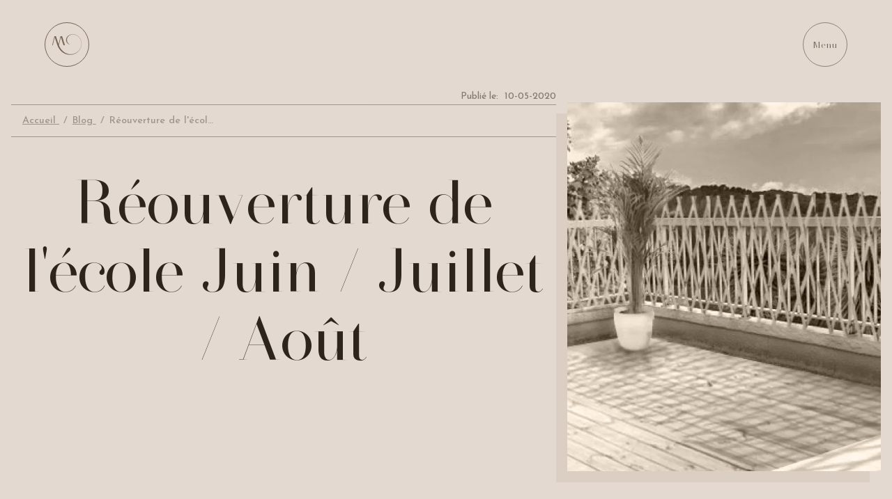

--- FILE ---
content_type: text/html; charset=UTF-8
request_url: https://www.mouginsendanse.fr/blog/projet-de-reouverture
body_size: 8442
content:
<!DOCTYPE html>
<html lang="fr">

<head>
	<meta charset="utf-8">
<meta http-equiv="X-UA-Compatible" content="IE=edge">
<meta name="viewport" content="width=device-width,initial-scale=1.0">

<meta property="og:locale" content="fr_FR" />

<title>Réouverture de l'école Juin / Juillet / Août</title>
<meta property="og:title" content="Réouverture de l'école Juin / Juillet / Août" />
<meta name="description" content="Des modificaitons de style d'aménagement sont à prévoir selon les règles de la copropriété de Mougins le Haut CONDITIONS: Cours en extérieur uniquement Effectif limité à …" />
<meta property="og:description" content="Des modificaitons de style d'aménagement sont à prévoir selon les règles de la copropriété de Mougins le Haut CONDITIONS: Cours en extérieur uniquement Effectif limité à …" />

<meta property="og:type" content="article" />

<meta property="og:site_name" content="Mougins en danse" />
<meta property="og:url" content="https://www.mouginsendanse.fr/blog/projet-de-reouverture" />

<meta property="og:image" content="https://www.mouginsendanse.fr/media/pages/blog/projet-de-reouverture/fc73909e94-1660724142/mougins-en-danse-ecole-actualites-projet-de-reouverture-terrasse.jpg">
<meta property="og:image:type" content="image/jpg" />
<meta property="og:image:width" content="750" />
<meta property="og:image:height" content="563" />

<meta property="og:image:alt" content="École Mougins en Danse: Réouverture de l'école Juin / Juillet / Août" /> 

<link rel="canonical" href="https://www.mouginsendanse.fr/blog/projet-de-reouverture" />

<link rel="apple-touch-icon" sizes="180x180" href="https://www.mouginsendanse.fr/assets/favicons/apple-touch-icon.png">
<link rel="icon" type="image/png" sizes="32x32" href="https://www.mouginsendanse.fr/assets/favicons/favicon-32x32.png">
<link rel="icon" type="image/png" sizes="16x16" href="https://www.mouginsendanse.fr/assets/favicons/favicon-16x16.png">
<link rel="manifest" href="https://www.mouginsendanse.fr/assets/favicons/manifest.json">
<link rel="mask-icon" href="https://www.mouginsendanse.fr/assets/favicons/safari-pinned-tab.svg" color="#5bbad5">
<link rel="shortcut icon" href="https://www.mouginsendanse.fr/assets/favicons/favicon.ico">
<meta name="msapplication-TileColor" content="#b91d47">
<meta name="msapplication-TileImage" content="https://www.mouginsendanse.fr/assets/favicons/mstile-144x144.png">
<meta name="msapplication-config" content="https://www.mouginsendanse.fr/assets/favicons/browserconfig.xml">
<meta name="theme-color" content="#ff0000">		<link rel="stylesheet" href="https://www.mouginsendanse.fr/dist/index.css?v=1753884207">
	<script>
		document.getElementsByTagName("html")[0].classList.add('jsActive', 'is-loaded');
	</script>
	
	<link rel="preconnect" href="https://fonts.googleapis.com">
	<link rel="preconnect" href="https://fonts.gstatic.com" crossorigin>
	<link href="https://fonts.googleapis.com/css2?family=Josefin+Sans:ital,wght@0,300;0,400;0,500;1,300;1,400&display=swap" rel="stylesheet">
</head>

<body>

	<div  data-load-container>

		
			
<script type="application/ld+json">
{
  "@context": "https://schema.org",
  "@type": "BlogPosting",
  "mainEntityOfPage": {
    "@type": "WebPage",
    "@id": "https://www.mouginsendanse.fr/blog/projet-de-reouverture"
  },
  "headline": "Réouverture de l'école Juin / Juillet / Août",
  "description": "Des modificaitons de style d'aménagement sont à prévoir selon les règles de la copropriété de Mougins le Haut CONDITIONS: Cours en extérieur uniquement Effectif limité à …",
  "image": "https://www.mouginsendanse.fr/media/pages/blog/projet-de-reouverture/fc73909e94-1660724142/mougins-en-danse-ecole-actualites-projet-de-reouverture-terrasse.jpg",  
  "author": {
    "@type": "Organization",
    "name": "Mougins en danse",
    "url": "https://www.mouginsendanse.fr"
  },  
  "publisher": {
    "@type": "Organization",
    "name": "Mougins en Danse",
    "logo": {
      "@type": "ImageObject",
      "url": "https://www.mouginsendanse.fr/assets/images/logo-shema.png"
    }
  },
  "datePublished": "10-05-2020"
}
</script>

		
		<input id="toggle-menu" type="checkbox" class="toggle-menu">

		<header class="header">

			<a aria-label="Logo - retour à l'accueil" class="top-logo" href="https://www.mouginsendanse.fr">
	<svg class="logo-mseul" viewBox="0 0 632 430.5" width="44.5" height="30">
		<defs>
		<linearGradient id="mgrad" gradientUnits="userSpaceOnUse" x1="119.5032" y1="515.5054" x2="733.4537" y2="515.5054">
			<stop offset="0.1603" style="stop-color:#756353" />
			<stop offset="0.8592" style="stop-color:#BBA9A0" />
		</linearGradient>
		</defs>
		<path fill="url(#mgrad)" d="M623.6,191.1c0-5.5-0.4-11.1-1-16.6c-1.1-9.7-2.8-19.2-5.2-28.6c-8.9-34.1-25.2-64.1-49.9-89.3
						C537.8,26.2,501.9,8,459.5,3.1c-9.9-1.1-19.8-1.3-29.8-0.7c-8.2,0.5-16.2,1.6-24.1,3.2c-19,4-36.9,10.9-53.2,21.5
						c-15.3,9.9-28.2,22.2-38.1,37.5c-9.6,14.8-15.3,31-16.5,48.6c-0.6,9.8,0,19.5,2.3,29.1c5.2,22,16.4,40.3,34,54.6
						c13.4,10.8,28.7,17.3,45.7,19.7c2.1,0.4,4.2,0.5,6.4,0.7c-0.1-0.3-0.1-0.4-0.2-0.4c-0.5-0.2-0.9-0.4-1.4-0.6
						c-7-2.8-13.6-6.1-19.9-10.1c-30.6-19.4-50-53.2-47.4-91.9c0.5-8,1.9-15.9,4.3-23.6c6.6-21,18.7-38.4,35.6-52.3
						c23.4-19.2,50.7-28.5,80.9-29.3c5-0.1,10.1,0.2,15.1,0.5c6.5,0.4,12.9,1.3,19.2,2.6c24.4,4.8,46.5,14.6,66.6,29.1
						c24.4,17.6,43.2,40.1,56.8,66.9c12.4,24.5,19.2,50.5,20.7,77.9c0.5,8.1,0.4,16.3-0.1,24.4c-0.5,8.1-1.4,16.2-2.9,24.1
						c-3.8,20.7-10.4,40.3-20.2,58.9c-23.5,44.5-58.4,77.1-103.8,98.4c-21.1,9.9-43.3,16.2-66.5,19.2c-8,1.1-15.9,1.7-23.9,1.9
						c-10.4,0.3-20.7-0.1-31-1.2c-8.9-0.9-17.6-2.3-26.3-4.3c-28.2-6.3-54.3-17.5-78.5-33.2c-25.8-16.8-47.8-37.6-66.8-61.8
						c-20.1-25.6-35.7-53.8-47.7-84c-0.1-0.2-0.2-0.4-0.3-0.6l0.1-0.2c0,0,0,0,0,0c0.1,0.1,0.1,0.2,0.2,0.4l41.3-165.5l55.2,166.5h31.3
						L215.3,43.9H195l0,0h-12.2l-41,164.5L87.2,43.9H68.3H56.1h-0.2l0.1,0.4L9.9,229.3h12.2L63,65.3l54.4,163.9c0,0,0-0.1,0-0.1
						c6.7,17.8,14.7,35.1,24.2,51.6c18.7,32.7,42.1,61.5,71.3,85.5c46.9,38.5,100.6,59.6,161.3,62.1c0.6,0,1.2,0.2,1.8,0.3
						c5.7,0,11.4,0,17,0c1.5-0.1,2.9-0.3,4.4-0.4c15.4-0.8,30.6-2.9,45.6-6.6c39.1-9.5,73.7-27.4,103.7-54.2
						c32.7-29.1,55.5-64.6,68-106.7c3.3-11,5.6-22.2,7.1-33.4c1-7.7,1.7-15.3,1.7-23.1c0-1.1,0.2-2.2,0.3-3.3c0-2.1,0-4.3,0-6.5
						C623.8,193.4,623.6,192.2,623.6,191.1z" />
	</svg>
</a>
			<label id="nav-open-close-btn" aria-label="Ouverture / fermeture du menu" aria-haspopup="true" for="toggle-menu" class="btn-menu circle-btn">
				<svg class="circle-svg" x="0px" y="0px" viewBox="0 0 85 85" width="85" height="85">
					<circle stroke-miterlimit="15" cx="42.5" cy="42.5" r="41.8" />
				</svg>
				<span class="sub-nav-inactive">Menu</span><span class="sub-nav-active">Fermer</span>
			</label>

		</header>

		<nav aria-label="Menu principale" aria-labelledby="nav-open-close-btn" class="primary-nav nav-overlay">
			<div class="menu-content">

    <div class="menu-content_title">
        <span class="menu-content_title-menu">Menu</span> <span class="menu-content_title-med">Mougins en Danse</span>
    </div>

            <ul>
            
                <li >
                    <a  tabindex="-1"  class="h1"  data-load="transitionQuote" data-citation="&quot;La danse est l&rsquo;&eacute;cole de la g&eacute;n&eacute;rosit&eacute; et de l&rsquo;amour, du sens de la communaut&eacute; et de l&rsquo;unit&eacute; humaine&quot;"  href="https://www.mouginsendanse.fr/l-ecole">
                        <span>L&#039;&eacute;cole</span>
                        <span>Présentation & Philosophie</span>                    </a>
                </li>
            
                <li >
                    <a  tabindex="-1"  class="h1"  href="https://www.mouginsendanse.fr/inscription">
                        <span>Inscription</span>
                        <span>Saison 2025 / 2026</span>                    </a>
                </li>
            
                <li >
                    <a  tabindex="-1"  class="h1"  data-load="transitionQuote" data-citation="Les grands danseurs ne sont pas grands &agrave; cause de leur technique, ils sont grands &agrave; cause de leur passion"  href="https://www.mouginsendanse.fr/danses-etudes">
                        <span>Danse &Eacute;tudes</span>
                        <span>Classes à horaires aménagées</span>                    </a>
                </li>
            
                <li >
                    <a  tabindex="-1"  class="h1"  href="https://www.mouginsendanse.fr/planning">
                        <span>Planning</span>
                        <span>Planning des cours 2025 / 2026</span>                    </a>
                </li>
            
                <li >
                    <a  tabindex="-1"  class="h1"  href="https://www.mouginsendanse.fr/tarifs">
                        <span>Tarifs</span>
                        <span>Saison 2025 / 2026</span>                    </a>
                </li>
            
                <li >
                    <a  tabindex="-1"  class="h1"  href="https://www.mouginsendanse.fr/cours">
                        <span>Cours</span>
                        <span>Description des cours</span>                    </a>
                </li>
            
                <li class="menuActive">
                    <a  tabindex="-1" aria-current="page" class="h1"  href="https://www.mouginsendanse.fr/blog">
                        <span>Blog</span>
                        <span>L'actualité de Mougins en Danse</span>                    </a>
                </li>
            
                <li >
                    <a  tabindex="-1"  class="h1"  href="https://www.mouginsendanse.fr/professeurs">
                        <span>Professeurs</span>
                        <span>L'équipe pédagogique</span>                    </a>
                </li>
            
                <li >
                    <a  tabindex="-1"  class="h1"  href="https://www.mouginsendanse.fr/les-galeries">
                        <span>Galeries</span>
                        <span>Spectacles / cours / concours</span>                    </a>
                </li>
            
                <li >
                    <a  tabindex="-1"  class="h1"  href="https://www.mouginsendanse.fr/contact">
                        <span>Contact</span>
                        <span>Horaires du bureau</span>                    </a>
                </li>
                    </ul>
    
</div>		</nav>

		<main class="main-default header-light bg-is-light"  >

<article>
    <header class="default-header">

        <div>

            <h1 class="default-heading">
                                <span class='word-title'><span>R</span><span>é</span><span>o</span><span>u</span><span>v</span><span>e</span><span>r</span><span>t</span><span>u</span><span>r</span><span>e</span></span> <span class='word-title'><span>d</span><span>e</span></span> <span class='word-title'><span>l</span><span>'</span><span>é</span><span>c</span><span>o</span><span>l</span><span>e</span></span> <span class='word-title'><span>J</span><span>u</span><span>i</span><span>n</span></span> <span class='word-title'><span>/</span></span> <span class='word-title'><span>J</span><span>u</span><span>i</span><span>l</span><span>l</span><span>e</span><span>t</span></span> <span class='word-title'><span>/</span></span> <span class='word-title'><span>A</span><span>o</span><span>û</span><span>t</span></span>
            </h1>

                            <time class="article-date" datetime="2020-05-10">
                    10-05-2020                </time>
            
            <nav class="breadcrumb" aria-label="fil d'ariane">

  

    <ol>
                    <li>
                                    <a href="https://www.mouginsendanse.fr">
                    Accueil                </a>
                                    
            </li>
                    <li>
                                    <a href="https://www.mouginsendanse.fr/blog">
                    Blog                </a>
                                    
            </li>
                    <li>
                                        <span aria-current="page">
                    R&eacute;ouverture de l&#039;&eacute;cole Juin / Juillet / Ao&ucirc;t                </span>
                                    
            </li>
            </ol>
</nav>
            <svg class="go-bottom" aria-label="flèche qui indique de scroller vers le bas pour lire la suite de l'article" height="48" width="48" viewBox="0 0 48 48">
                <path transform="rotate(0,24,24) translate(8.78925132751465,0) scale(1.5,1.5)  " d="M8.3359957,0L11.716976,0 11.716976,25.464966 18.027949,19.380005 20.280999,21.859009 10.140988,32 0,21.859009 2.2520137,19.380005 8.3359957,25.464966z" />
            </svg>

        </div>

        
<figure class="default-header-img">
    <div class="blend-mode blend-filter">
        <img
            loading="lazy"
            src="https://www.mouginsendanse.fr/media/pages/blog/projet-de-reouverture/fc73909e94-1660724142/mougins-en-danse-ecole-actualites-projet-de-reouverture-terrasse-675x1260-crop.webp"
            srcset="https://www.mouginsendanse.fr/media/pages/blog/projet-de-reouverture/fc73909e94-1660724142/mougins-en-danse-ecole-actualites-projet-de-reouverture-terrasse-263x368-crop.webp 263w, https://www.mouginsendanse.fr/media/pages/blog/projet-de-reouverture/fc73909e94-1660724142/mougins-en-danse-ecole-actualites-projet-de-reouverture-terrasse-450x630-crop.webp 450w, https://www.mouginsendanse.fr/media/pages/blog/projet-de-reouverture/fc73909e94-1660724142/mougins-en-danse-ecole-actualites-projet-de-reouverture-terrasse-675x1260-crop.webp 675w"
            sizes="(max-width: 320px) 263px,
                   (max-width: 480px) 450px,
                   675px"
            width="450"
            height="630"
            alt="Illustration : Réouverture de l&#039;école Juin / Juillet / Août"
        >
    </div>
</figure>
    </header>



    <div class="article-default-page article-has-prev-next">

        <div class="kt article-block archive-article">

                            
                    <figure><img alt="" src="https://www.mouginsendanse.fr/media/pages/blog/projet-de-reouverture/fc73909e94-1660724142/mougins-en-danse-ecole-actualites-projet-de-reouverture-terrasse.jpg"></figure>
<p><br></p>
<p><em>Des modificaitons de style d'aménagement sont à prévoir selon les règles de la copropriété de Mougins le Haut</em></p>
<hr />
<h2>CONDITIONS:</h2>
<p>Cours en extérieur uniquement<br />
Effectif limité à 9 élèves par cours<br />
Espace de travail de 4m2 par élève<br />
Distance de sécurité<br />
<br></p>
<p><em>Pour ceux qui le souhaitent, vous trouverez le détail de notre règlement <a download href="https://www.mouginsendanse.fr/media/pages/blog/projet-de-reouverture/72fc0eb0d6-1660724144/mougins-en-danse-ecole-actualites-projet-de-reouverture-reglement.pdf"><strong>ICI</strong></a></em><br />
<br></p>
<p><strong>À NOTER: S'il y a des problèmes de livraison sur les matériaux, la reprise pourra être décalée.<br />
Les plannings pourront être modifiés selon les inscriptions définitives<br />
Tous les cours sont ouverts aux élèves externes à l'école dans la mesure des places disponibles</strong></p>
<hr />                
            
            <div class="archives-blocks-wrapper">
                                    

                    
                                            <div class="df gu customtext justifie">
                            <div class="bl bl6">
                                <h3>Semaine du 01 Juin: Rattrapage des Cours</h3>
<p>La semaine du 01 Juin sera une semaine de "Rattrapage des cours" qui n'ont pas pu avoir lieu sur la deuxième quinzaine de mars suite à la fermeture de l'école. Nous proposerons un planning "intensif" afin de proposer un maximum de cours à rattraper, et ce gratuitement. Ces cours sont accessibles à tous les élèves de l'école mais mis en place essentiellement pour ceux arrivés en cours d'année, n'ayant pas pu bénéficier des cours gratuits de septembre et ceux des vacances scolaires.<br />
.<br />
<strong>Uniquement sur inscription en renvoyant la fiche d'inscription par mail avant le 25 Mai 2020 à mouginsendanse@gmail.com</strong><br />
.<br />
<strong>=&gt; <a download href="https://www.mouginsendanse.fr/media/pages/blog/projet-de-reouverture/2d3aa464e0-1660724144/mougins-en-danse-ecole-actualites-projet-de-reouverture-fiche-d-inscription-01-juin.pdf">T&eacute;l&eacute;charger la fiche d&#039;inscription</a></strong><br />
<strong>=&gt; <a download href="https://www.mouginsendanse.fr/media/pages/blog/projet-de-reouverture/b840e6bbbf-1660724144/mougins-en-danse-ecole-actualites-projet-de-reouverture-planning-01-juin.pdf">T&eacute;l&eacute;charger le planning</a></strong></p>                            </div>
                            <div class="bl bl6">
                                <figure><img alt="" src="https://www.mouginsendanse.fr/media/pages/blog/projet-de-reouverture/48d72f00c7-1660724144/mougins-en-danse-ecole-actualites-projet-de-reouverture-planning-01-juin.jpg"></figure>                            </div>
                        </div>
                    
                                            <hr />
                                       
                                    

                    
                                            <div class="df gu customtext centre">
                            <div class="bl bl6">
                                <figure><img alt="" src="https://www.mouginsendanse.fr/media/pages/blog/projet-de-reouverture/91d5f477bd-1660724144/mougins-en-danse-ecole-actualites-projet-de-reouverture-planning-08-juin.jpg"></figure>
**Attention**: Pas de cours avec Maryon BLANC le Samedi 20 Juin car elle est d'examen pour son Diplôme d'État Classique!                            </div>
                            <div class="bl bl6">
                                <h3>Mois de Juin: Open Stage</h3>
<p>=&gt; Début des Cours en Open Stage du Lundi 08 Juin au 04 Juillet<br />
=&gt; Tarification simple: 10€ le cours d'1h00 et 12€ le cours d'1h30<br />
=&gt; Tarif spécial pour les forfaits "Danse-Études" &amp; "Cours Illimités" (Renseignements par mail)<br />
=&gt; Les groupes seront constitués pour le mois complet<br />
=&gt; Aucun cours à la carte n’est possible au vu de la complexité de l’organisation que cela requiert<br />
.<br />
<strong>Uniquement sur inscription en renvoyant la fiche d'inscription par mail avec le virement bancaire avant le 01 Juin 2020 à mouginsendanse@gmail.com</strong><br />
.<br />
<strong>=&gt; <a download href="https://www.mouginsendanse.fr/media/pages/blog/projet-de-reouverture/90ef971273-1660724144/mougins-en-danse-ecole-actualites-projet-de-reouverture-fiche-d-inscription-08-juin.pdf">T&eacute;l&eacute;charger la fiche d&#039;inscription</a></strong><br />
<strong> =&gt; <a download href="https://www.mouginsendanse.fr/media/pages/blog/projet-de-reouverture/5bef4df10a-1660724142/mougins-en-danse-ecole-actualites-projet-de-reouverture-planning-08-juin.pdf">T&eacute;l&eacute;charger le planning</a></strong></p>                            </div>
                        </div>
                    
                                            <hr />
                                       
                                    

                    
                                            <div class="df gu customtext justifie">
                            <div class="bl bl6">
                                <h3>Juillet &amp; Août: Cours &amp; Projet Vidéo</h3>
<p>=&gt; 7 sessions d'une semaine seront proposées à la carte<br />
=&gt; Du Lundu 06 Juillet au Samedi 22 Août<br />
=&gt; Cours techniques pour les Adultes &amp; Danse-Études<br />
=&gt; Projet Vidéo “À Scène Ouverte” pour les classes Enfants et Ados<br />
=&gt; Tarification simple: 10€ le cours d'1h00 et 12€ le cours d'1h30<br />
=&gt; Tarif spécial pour les forfaits "Danse-Études" &amp; "Cours Illimités" (Renseignements par mail)<br />
.<br />
<strong>Uniquement sur inscription en renvoyant la fiche d'inscription par mail avec le virement bancaire avant le 15 Juin 2020 à mouginsendanse@gmail.com</strong><br />
.<br />
=&gt; <a download href="https://www.mouginsendanse.fr/media/pages/blog/projet-de-reouverture/94000deee9-1660724142/mougins-en-danse-ecole-actualites-projet-de-reouverture-planning-juillet-aout.pdf">T&eacute;l&eacute;charger le planning provisoire</a><br />
=&gt; Fiche d'inscription à venir</p>                            </div>
                            <div class="bl bl6">
                                <figure><img alt="" src="https://www.mouginsendanse.fr/media/pages/blog/projet-de-reouverture/9fb583d094-1660724142/mougins-en-danse-ecole-actualites-projet-de-reouverture-planning-juillet-aout.jpg"></figure>                            </div>
                        </div>
                    
                                            <hr />
                                       
                                    

                    
                                            <div class="customtext centre">
                            <h2 class="block-centre"><strong>Projet Vidéo: "À Scène Ouverte"</strong></h2>
<figure><img alt="" src="https://www.mouginsendanse.fr/media/pages/blog/projet-de-reouverture/eb3a3ec967-1660724144/mougins-en-danse-ecole-actualites-projet-de-reouverture-image-a-scene-ouverte.png"></figure>
<br/>                        </div>

                    
                                       
                                    

                    
                                            <div class="df gu customtext justifie">
                            <div class="bl bl6">
                                <h3>Un travail artistique &amp; pédagogique</h3>
<p>L’Art a notamment pour vocation de porter un regard sur le monde et la société. Aussi, dans une perspective artistique et pédagogique, nous souhaitons aborder des thèmes en lien avec la notion de "LIBERTÉ" afin d’accompagner les enfants à percevoir le contexte actuel de manière plus poétique:<br />
La liberté de l’homme / La place de la nature / L’importance de l’Autre / Le besoin de sociabilisation / L’Amour de nos proches<br />
Mais également, pour les plus grands de nos élèves, de porter une réflexion intellectuelle et corporelle sur le monde qui nous entoure:<br />
L’isolement / La solitude / Le système / Les médias / L’argent<br />
La relation à l'Espace, au Temps et à l’Autre, trois fondamentaux de la danse, seront au coeur de notre projet.</p>                            </div>
                            <div class="bl bl6">
                                <h3>Une interaction Danse / Vidéo</h3>
<p>Privés de spectacle de danse pour cette fin de saison, nous avons souhaité proposer une expérience artistique originale à nos élèves à travers ce projet, en réalisant un film de danse!<br />
Chaque professeur préparera en amont une chorégraphie par classe sur un des thèmes exposés précédemment. Au cours de chaque session de stage d'une semaine, les professeurs transmettront aux élèves une partie de cette chorégraphie.<br />
À la fin de chaque session, un live sera proposé aux parents d'élèves afin qu'ils puissent profiter du travail artistique de leurs enfants. Enfin, les chorégraphies seront filmées et confiées à Pauline Le Lay qui réalisera un montage vidéo, réunissant ainsi toutes les chorégraphies interprétées par nos élèves au cours des différentes sessions.</p>                            </div>
                        </div>
                    
                                            <hr />
                                       
                                    

                    
                                            <div class="customtext centre">
                            <h2 class="block-centre"><strong>OPEN STAGE</strong></h2>
<figure><img alt="" src="https://www.mouginsendanse.fr/media/pages/blog/projet-de-reouverture/fc73909e94-1660724142/mougins-en-danse-ecole-actualites-projet-de-reouverture-terrasse.jpg"></figure>
<br/><br/>                        </div>

                    
                                       
                                    

                    
                                            <div class="df gu customtext justifie">
                            <div class="bl bl6">
                                <h3>La Terrasse</h3>
<ul>
<li>Apposition d’un brise vue sur le pourtour de la rambarde de la terrasse pour garantir l’intimité de nos danseurs</li>
<li>Installation de voiles d’ombrage afin de nous protéger du soleil et de la chaleur de l’été</li>
</ul>                            </div>
                            <div class="bl bl6">
                                <h3>Le plancher</h3>
<ul>
<li>Construction d’un plancher flottant (lambourdage) en lame de pins pour un confort optimal</li>
<li>Le tout recouvert d'un tapis de danse pour que les élèves puissent s’exprimer en toute liberté et en toute sécurité</li>
</ul>                            </div>
                        </div>
                    
                                            <hr />
                                       
                                    

                                            <h2 class="h3 section-title-justifie">Modalit&eacute;s d&#039;inscription</h2>
                    
                                            <div class="df gu customtext justifie">
                            <div class="bl bl6">
                                <p>L'école de danse n’étant pas accessible avant le 01 Juin et ayant besoin de constituer nos petits groupes rapidement , les inscriptions et règlements se feront uniquement par mail et virement bancaire. Pour toutes questions, n'hésitez pas à nous contacter par mail et nous vous accompagnerons dans vos démarches :)</p>
<p><strong>Rappel des dates butoires: </strong></p>
<ul>
<li>25 Mai pour la semaine de rattrapage des cours</li>
<li>01 Juin pour les cours du mois de Juin</li>
<li>15 Juin pour les cours de Juillet / Août</li>
</ul>
<p><strong>Pour vous inscrire rien de plus simple:</strong></p>
<ul>
<li>Remplissez les fiches d’inscription disponibles dans cet article</li>
<li>Retournez-les signées par mail afin de recevoir le RIB de l'école</li>
<li>Effectuer un virement correspondant au montant des cours choisis</li>
</ul>
<p><strong>Vos cotisations:</strong></p>
<ul>
<li>Les cotisations du 3ème n'ont pas été et ne seront pas  encaissées</li>
<li>Les personnes ayant payé à l'année seront remboursées par virement</li>
<li>Les cotisations des costumes de Juin seront également remboursées</li>
</ul>                            </div>
                            <div class="bl bl6">
                                <figure><img alt="" src="https://www.mouginsendanse.fr/media/pages/blog/projet-de-reouverture/9574983a28-1660724144/inscription.png"></figure>                            </div>
                        </div>
                    
                                            <hr />
                                       
                            </div>
        </div>
    </div>
</article>
    <nav aria-label="Navigation dans les sous-pages de la page actuelle" class="prv-nex-article">
        <ul>
            <li>
                                    <span>Page Précédente</span>
                    <a href="https://www.mouginsendanse.fr/blog/stage-de-juillet">

                        <svg aria-label="Flèche indiquant qu'un article précédent est accessible" height="24" width="24" viewBox="0 0 24 24">
                            <path transform="rotate(0,12,12) translate(5.4925616921108,0) scale(0.750093754923587,0.750093754923587)" fill="#756353" d="M15.854048,0L17.272997,1.4100033 2.8199543,15.950011 17.351,30.587004 15.932051,31.996001 0,15.949004z" />
                        </svg>
                        Stage de Classique & de Contemporain</a>

                            </li>
            <li>
                                    <span>Page Suivante</span>
                    <a href="https://www.mouginsendanse.fr/blog/photos-annuelles-de-cours-2020">
                        Photos Annuelles de Cours 2020                        <svg aria-label="Flèche indiquant qu'un article suivant est accessible" height="24" width="24" viewBox="0 0 24 24">
                            <path transform="rotate(0,12,12) translate(5.49256097676565,0) scale(0.750093754923587,0.750093754923587)" fill="#756353" d="M1.4200482,0L17.351001,16.046996 1.4980513,31.996001 0.078979631,30.585997 14.531046,16.046019 0,1.4089964z" />
                        </svg>
                    </a>
                            </li>
        </ul>
    </nav>

</main>

<footer id="footer-contact" class="footer-site">

    <div class="menu-content">

        <div class="menu-content_title footer-site-title">
            <span class="menu-content_title-menu">Contact</span><span class="menu-content_title-med">Mougins en Danse</span>
        </div>

        <nav aria-label="Contacter l'école Mougins en danse et rejoignez la sur les réseaux sociaux">
            <ul class="sub-menu">
                <li>
                    <span>Email</span> <span><a href="mailto:&#x6d;&#111;&#x75;&#103;&#105;&#x6e;&#x73;&#101;&#x6e;&#x64;&#x61;&#x6e;&#115;&#101;&#64;&#x67;&#x6d;&#97;&#x69;&#108;&#46;&#99;&#111;&#109;">&#109;&#x6f;&#117;&#103;&#x69;&#110;&#x73;&#x65;&#110;&#x64;&#x61;&#x6e;&#x73;&#101;&#x40;&#x67;&#109;&#97;&#105;&#108;&#x2e;&#99;&#111;&#109;</a>
                    </span>
                </li>
                <li>
                    <span>Téléphone</span> <span><a href="tel:+33786518211">+33786518211</a></span>
                </li>
                <li>
                    <span>Facebook</span> <span><a href="https://www.facebook.com/mouginsendanse/">MouginEnDanse</a></span>
                </li>
                <li>
                    <span>Instagram</span> <span><a href="https://www.instagram.com/mougins_en_danse/">MouginEnDanse</a></span>
                </li>
                <li>
                    <span>Google Map</span> <span><a href="https://www.google.com/search?q=mougins%20en%20danse%20google%20map&tbs=lf:1,lf_ui:4&tbm=lcl&rflfq=1&num=10&rldimm=4127966144359085326&lqi=Chttb3VnaW5zIGVuIGRhbnNlIGdvb2dsZSBtYXAiA4gBAVodIhttb3VnaW5zIGVuIGRhbnNlIGdvb2dsZSBtYXCSAQxkYW5jZV9zY2hvb2yqARIQASoOIgpnb29nbGUgbWFwKAQ&ved=2ahUKEwjgleXhiqvyAhUDxIUKHTTHA-sQvS4wAHoECA8QCA&rlst=f">Mougins en Danse</a></span>
                </li>
                <li>
                    <span>Adresse</span>
                    <address>23 Rue du cherche Midi</address>
                </li>
                <li>
                    <span>Navigation</span> <span><a href="https://www.mouginsendanse.fr/plan-du-site">Plan du site</a></span>
                </li>
            </ul>
        </nav>

    </div>

    <nav class="flex gap-3 copyright">
        <a href="https://www.mouginsendanse.fr">© MMXXII. Mougins en Danse</a>
        <a href="https://www.mouginsendanse.fr/mentions-legales">Mentions légales</a>
        <a href="https://www.mouginsendanse.fr/contact">Contact</a>
    </nav>

</footer>

<button aria-label="Retour rapide en haut de page" class="circle-btn btn-to-top">
    <span>Top</span>
    <svg class="circle-svg" x="0px" y="0px" viewBox="0 0 85 85" width="85" height="85">
        <circle stroke-miterlimit="15" cx="42.5" cy="42.5" r="41.8" />
    </svg>
</button>


<!-- <script src="https://www.mouginsendanse.fr/dist/js/main.js"></script> -->
<script type="module" src="https://www.mouginsendanse.fr/dist/js/main.js?v=1753884207"></script>

</div>

<div aria-hidden="true" class="transition-overlay"></div>



</body>

</html>

--- FILE ---
content_type: text/css
request_url: https://www.mouginsendanse.fr/dist/index.css?v=1753884207
body_size: 10352
content:
/*! PhotoSwipe main CSS by Dmytro Semenov | photoswipe.com */
.cours section h2 a:before,.cours section h3 a:before,.default-header h1 span:not(.word-title):after,.default-header-img:after,.default-header-img:before,.grille .grid-wrapper article a:after,.home-article-anim:after,.home-highlight:before,.jsActive .spinner:after,.jsActive .spinner:before,.profs .figures section figure+a:after,.semaine figcaption a:after,.video embed,.video iframe,.video object,.video video{width:100%;height:100%;position:absolute;top:0;left:0}.profs .figures{flex-wrap:wrap;justify-content:center;gap:3vw;max-width:90rem;margin-left:auto;margin-right:auto;display:flex}.profs .figures>*{flex-direction:column;flex:0 25rem;display:flex}.guide-header-wrapper header,.home-default,.home-highlight,.menu-content{flex-wrap:wrap;justify-content:center;gap:3vw;display:flex}.grille .grid-wrapper>*,.guide-header-wrapper header>*,.home-default>*,.home-highlight>*,.menu-content>*{flex-direction:column;flex:1 0 min(100%,25rem);max-width:712px;display:flex}.grille .grid-wrapper article .article-date,.grille .grid-wrapper article a,.profs .figures section figure+a,.profs .figures section p,.prv-nex-article li span{color:#bba9a0;letter-spacing:1px;text-transform:uppercase;font-size:.65rem;font-weight:400;line-height:1}.circle-btn,.top-logo{cursor:pointer;border-radius:50%;width:4rem;height:4rem;display:block}.semaine .niveau,.semaine h3,.semaine time{font-size:min(max(.6rem,1vw),.9rem)}.tarif-annuel,.tarifs-wrapper h3,.tarifs-wrapper h4{font-size:min(max(.8rem,1.5vw),1.2rem)}@font-face{font-display:swap;font-family:MADE SAONARA;font-style:normal;font-weight:400;src:url(MADESAONARA.464c2b99.woff2)format("woff2"),url(MADESAONARA.3b770f54.woff)format("woff")}*,:after,:before{box-sizing:border-box;margin:0;padding:0}img{max-width:100%;height:auto;display:block}.video{background-color:#111;background-image:url("data:image/svg+xml;charset=utf-8,%3Csvg xmlns='http://www.w3.org/2000/svg' height='32' width='32'%3E%3Cpath fill='%23E3D9D1' d='M.175 0 16 8.001l15.825 7.997L16 23.999.175 32V15.998z'/%3E%3C/svg%3E");background-position:50%;background-repeat:no-repeat;background-size:30px;height:0;padding-bottom:56.25%}.video,button{position:relative}button{-webkit-appearance:none;background:0 0;border:none;outline:none;width:auto;margin:0;padding:0;line-height:normal;overflow:visible}[tabindex]{outline:none}body{color:#ece1d9;min-height:100vh;font-family:Josefin Sans,sans-serif;font-size:1rem;font-weight:400;line-height:1.65}body .bg-is-light{color:#2d241c}.h4,h4{font-size:min(max(1rem,4.25vw),1.25rem)}.h3,.h4,h3,h4{margin-bottom:.65em;line-height:calc(4px + 2ex)}.h3,h3{font-size:min(max(1.04688rem,4.51563vw),1.5625rem)}.h2,h2{font-size:min(max(1.30859rem,4.64453vw),1.95313rem)}.h1,.h2,h1,h2{margin-bottom:.65em;line-height:calc(4px + 2ex)}.h1,h1{font-size:min(max(1.63574rem,4.80566vw),2.44141rem)}h1,h2,h3,h4,li,p{margin-top:0}.header-center,.header-left{text-align:center;max-width:50rem;margin:0 auto 5em;position:relative}.header-center p,.header-left p{font-weight:200}.header-center{text-align:center;padding:0 1em}.header-center p{font-weight:200}.header-left p{max-width:25rem;margin-top:1.65rem;margin-left:auto;margin-right:auto}.white{color:#fff}.top-title-mini{text-transform:none;margin-bottom:.65em;font-size:1.4rem;line-height:125%;display:block}.default-heading,.section-title,.section-title-item{letter-spacing:1px;font-family:MADE SAONARA,serif;font-weight:400;line-height:110%}.section-title{font-size:max(2.5rem,min(7vw,4rem));font-weight:400}.section-title-bigger{font-size:max(2.5rem,min(5vw,5rem))}.default-heading{font-size:max(2rem,min(7vw,6.2rem))}.cours .section-title-item{font-size:max(2.5rem,min(10vw,10rem))}button,input{font:inherit}a{color:inherit;text-decoration:none}p{font-size:1.15rem;line-height:140%}p+h2,p+h3,p+h4,p+p{margin-top:1.5rem}s{color:#5e3636;background:#fdd;border-radius:3px;padding:0 .5em}time:not(.article-date){color:#61563a;background:#fff6c2;border-radius:3px;padding:0 .5rem;position:relative}time:not(.article-date):before{content:"";border:1px solid #0003;border-radius:100%;width:.625rem;height:.625rem;margin-right:3px;display:inline-block;transform:translateY(-1px)}time:not(.article-date):after{content:"";border-top:none;border-bottom:1px solid #0000004d;border-left:1px solid #0000004d;border-right:none;width:2px;height:3px;display:block;position:absolute;top:50%;left:12.2px}ol,ul{margin:1.25rem;padding:0}.header{z-index:3;flex-wrap:nowrap;justify-content:space-between;margin:0 auto;padding:2em 0}.header,.top-logo{align-items:center;display:flex;position:relative}.top-logo{fill:#756353;border:.05rem solid #756353;justify-content:center}.top-logo svg{width:44.5px;height:30px}.toggle-menu:checked+header,.toggle-menu:checked~main{pointer-events:none}.toggle-menu:checked+header>.btn-menu,.toggle-menu:checked+header>.top-logo{pointer-events:all}.toggle-menu:checked+header>.btn-menu .circle-svg circle,.toggle-menu:checked+header>.btn-menu .circle-svg:hover circle{stroke-dashoffset:0;transition:stroke-dashoffset 1.5s ease-in}.toggle-menu:checked+header>.btn-menu .sub-nav-inactive{opacity:0}.toggle-menu:checked+header>.btn-menu .sub-nav-active{opacity:1;transition-delay:.2s}.btn-menu span{transition:opacity .35s ease-in}.btn-menu span.sub-nav-active{opacity:0}.menu-content{align-items:flex-start;width:min(100% - 1rem,75rem);min-height:110vh;margin:0 auto;padding:10em 0}.menu-content>*{padding:0 1.5rem}.menu-content ul{counter-reset:section;list-style:none}.menu-content li{justify-content:space-between;margin:.8em 0;padding:.8em 0 .8em 3rem;display:flex;position:relative;overflow:hidden}.menu-content li.menuActive span:first-child{color:#756353;text-decoration:line-through}.menu-content li:after{content:"";background:#000;width:100%;height:1px;display:block;position:absolute;top:0;right:0}.menu-content li:before{color:#756353;content:counter(section)"  / ";counter-increment:section;width:50px;font-family:MADE SAONARA,serif;font-size:1.25rem;display:block;position:absolute;top:50%;left:0;transform:translateY(-50%)}.menu-content li a,.menu-content li address{color:#c4b7ac;letter-spacing:2px;flex-direction:column;flex:1;margin-bottom:0;font-family:MADE SAONARA,serif;line-height:normal;display:flex}.menu-content li a span:nth-child(2),.menu-content li address span:nth-child(2){color:#756353;letter-spacing:normal;margin-top:.25rem;font-family:Josefin Sans,sans-serif;font-size:.9rem}.menu-content_title{color:#756353;text-align:center}.menu-content_title span{line-height:normal;display:block}.menu-content_title .menu-content_title-med{font-family:MADE SAONARA,serif;font-size:max(1.5rem,min(3vw,3rem))}.menu-content_title .menu-content_title-menu{font-family:MADE SAONARA,serif;font-size:max(3.5rem,min(6vw,6rem))}input{display:none}.primary-nav{overscroll-behavior:contain;z-index:2;width:100vw;height:100%;position:fixed;top:0;left:0;overflow-y:auto}.primary-nav:after{content:"";z-index:-1;background-color:#0b0b0b;width:100%;height:100%;position:fixed;top:0;left:0}.nav-overlay{opacity:0;background-color:#0000;transition:opacity 0s 1s,transform 0s 1s;transform:translate(100vw)scale(0)}.nav-overlay:after{transform-origin:bottom;animation:.6s cubic-bezier(.785,.135,.15,.86) .4s both subNavClosing}.toggle-menu:checked~.nav-overlay{opacity:1;background-color:#0b0b0b;transition:opacity,background-color 0s 1s;transform:matrix(1,0,0,1,0,0)}.toggle-menu:checked~.nav-overlay:after{transform-origin:top;animation:.9s cubic-bezier(.785,.135,.15,.86) both subNavOpened}.toggle-menu:checked~.nav-overlay .menu-content .menu-content_title{animation:1s ease-out .8s both opacityIn}.toggle-menu:checked~.nav-overlay .menu-content li:before{animation:.5s ease-out .4s both menuCounterIn}.toggle-menu:checked~.nav-overlay .menu-content li:after{transform-origin:100%;animation:.4s ease-out .4s both menuAbordersIn}.toggle-menu:checked~.nav-overlay .menu-content li a{animation:.5s ease-out .4s both menuAin}.toggle-menu:checked~.nav-overlay .menu-content li:first-child a,.toggle-menu:checked~.nav-overlay .menu-content li:first-child:after,.toggle-menu:checked~.nav-overlay .menu-content li:first-child:before{animation-delay:.5s}.toggle-menu:checked~.nav-overlay .menu-content li:nth-child(2) a,.toggle-menu:checked~.nav-overlay .menu-content li:nth-child(2):after,.toggle-menu:checked~.nav-overlay .menu-content li:nth-child(2):before{animation-delay:.6s}.toggle-menu:checked~.nav-overlay .menu-content li:nth-child(3) a,.toggle-menu:checked~.nav-overlay .menu-content li:nth-child(3):after,.toggle-menu:checked~.nav-overlay .menu-content li:nth-child(3):before{animation-delay:.7s}.toggle-menu:checked~.nav-overlay .menu-content li:nth-child(4) a,.toggle-menu:checked~.nav-overlay .menu-content li:nth-child(4):after,.toggle-menu:checked~.nav-overlay .menu-content li:nth-child(4):before{animation-delay:.8s}.toggle-menu:checked~.nav-overlay .menu-content li:nth-child(5) a,.toggle-menu:checked~.nav-overlay .menu-content li:nth-child(5):after,.toggle-menu:checked~.nav-overlay .menu-content li:nth-child(5):before{animation-delay:.9s}.toggle-menu:checked~.nav-overlay .menu-content li:nth-child(6) a,.toggle-menu:checked~.nav-overlay .menu-content li:nth-child(6):after,.toggle-menu:checked~.nav-overlay .menu-content li:nth-child(6):before{animation-delay:1s}.toggle-menu:checked~.nav-overlay .menu-content li:nth-child(7) a,.toggle-menu:checked~.nav-overlay .menu-content li:nth-child(7):after,.toggle-menu:checked~.nav-overlay .menu-content li:nth-child(7):before{animation-delay:1.1s}.toggle-menu:checked~.nav-overlay .menu-content li:nth-child(8) a,.toggle-menu:checked~.nav-overlay .menu-content li:nth-child(8):after,.toggle-menu:checked~.nav-overlay .menu-content li:nth-child(8):before{animation-delay:1.2s}.toggle-menu:not(:checked)~.nav-overlay .menu-content .menu-content_title>*{animation:.5s cubic-bezier(.785,.135,.15,.86) both opacityOut}.toggle-menu:not(:checked)~.nav-overlay .menu-content li a{animation:1.2s cubic-bezier(.785,.135,.15,.86) both menuAout}.toggle-menu:not(:checked)~.nav-overlay .menu-content li:before{animation:.6s cubic-bezier(.39,.575,.565,1) both menuAout}.toggle-menu:not(:checked)~.nav-overlay .menu-content li:after{transform-origin:100%;animation:.6s cubic-bezier(.39,.575,.565,1) both menuBorderOut}@keyframes subNavOpened{0%{transform:scaleY(0)}to{transform:scaleY(1)}}@keyframes subNavClosing{0%{transform:scaleY(1)}to{transform:scaleY(0)}}.home-hero{justify-content:center;min-height:calc(100vh - 149px);padding:0 1em 7rem;position:relative}.home-hero,.home-hero figure{flex-direction:column;display:flex}.home-hero figure{align-items:center}.home-hero h1{color:#756353;text-align:center;order:2;margin-top:1rem;font-size:1.4rem;font-weight:200;line-height:120%;position:relative;transform:translateY(10vh)}.hero-arrow{fill:#756353;transform:translateX();position:absolute;bottom:1rem;left:50%;transform:translate(-50%)}.lola{display:none}.mougins{fill:#756353;opacity:0;max-width:23.5rem;margin-bottom:.3rem;animation:.9s linear 1.2s both opacityIn}.danse{flex-wrap:nowrap;justify-content:flex-end;align-items:flex-end;display:flex}.danse span{max-height:450px;display:block}.danse span,.ltr{position:relative}.ltr{fill:#756353;z-index:1;max-height:290px}.ltr-blk{fill:#000;z-index:0;position:absolute;top:0;left:0}.danse span:nth-child(4){margin-left:10px;margin-right:10px}.ltr.d{max-height:450px}.ltr-in{animation:1.2s cubic-bezier(.23,1,.32,1) both lettersIn,5s cubic-bezier(.39,.575,.565,1) .5s both opacityIn}.ltr-blk{animation:1.2s cubic-bezier(.23,1,.32,1) both lettersIn,.75s cubic-bezier(.39,.575,.565,1) both opacityIn}.ltr-in.a{animation:1.2s cubic-bezier(.23,1,.32,1) .1s both lettersIn,5s cubic-bezier(.39,.575,.565,1) .6s both opacityIn}.ltr-in.n{animation:1.2s cubic-bezier(.23,1,.32,1) .2s both lettersIn,5s cubic-bezier(.39,.575,.565,1) .7s both opacityIn}.ltr-in.s{animation:1.2s cubic-bezier(.23,1,.32,1) .3s both lettersIn,5s cubic-bezier(.39,.575,.565,1) .8s both opacityIn}.ltr-in.e{animation:1.2s cubic-bezier(.23,1,.32,1) .4s both lettersIn,5s cubic-bezier(.39,.575,.565,1) .9s both opacityIn}.ltr-blk.a{animation-delay:.1s}.ltr-blk.n{animation-delay:.2s}.ltr-blk.s{animation-delay:.3s}.ltr-blk.e{animation-delay:.4s}svg{max-width:100%;height:auto}.header,.home-hero{width:90%;max-width:1920px}.home-hero{margin-left:auto;margin-right:auto}.home-blog{padding:0}.home-highlight{padding:4rem 5vw}.home .content-centered{margin:10vh auto}.content-centered{border-radius:5px;width:90%;max-width:1920px;margin:5vh auto 0;padding:10vh 1rem}.content-centered+.section-hightlight{margin:-10vh auto 0}body{background-color:#111;background-image:radial-gradient(#000 .6px,#0000 0);background-size:5px 5px}main{display:block;position:relative}main.header-light:before{content:"";z-index:-1;background:#e3d9d1;width:100%;height:149px;position:absolute;top:0;transform:translateY(-149px)}.blend-filter img{mix-blend-mode:luminosity}.content-centered,.cours header{z-index:1;position:relative}.profs .article-content{z-index:1}footer a:focus-visible,main a:focus-visible{outline:2px solid}.top-logo:focus-visible{outline:2px solid #756353}.bg-is-light :not(.lightbox):focus-visible{outline:2px solid #0b0b0b}.btnToTopIsVisible:focus-visible{border:2px solid #ece1d9}.custom-block-list-pages ul li a:focus-visible,.lightbox:focus-visible{transform-origin:50%;border:none;outline:2px solid #0b0b0b;display:block;transform:scale(.9)}.circle-btn span{color:#756353;letter-spacing:1px;pointer-events:none;text-align:center;width:100%;font-family:MADE SAONARA,serif;font-size:.8rem;position:absolute;top:50%;left:50%;transform:translate(-50%,-50%)}.circle-btn:focus{outline:none}.circle-btn:not(.btn-to-top){position:relative}.circle-btn.btn-to-top{mix-blend-mode:difference;opacity:0;pointer-events:none;z-index:3;transition:opacity .3s ease-in-out;position:fixed;bottom:5%;right:5%}.circle-btn.btn-to-top.btnToTopIsVisible{opacity:1;pointer-events:all}.content-centered .circle-btn{margin:0 auto}.home-blog .circle-btn{margin:2rem auto}.circle-svg{fill:#0000;stroke:#756353;transform-origin:50%;transform:translateZ(0)rotate(-90deg)scaleY(-1)}.circle-svg circle{stroke-dashoffset:0;stroke-dasharray:264.637;will-change:stroke-dashoffset;transition:stroke-dashoffset .9s linear}.circle-svg:hover circle{stroke-dashoffset:529.274px;transition:stroke-dashoffset .75s ease-in-out}.read-more{margin-top:1em;display:inline-block;position:relative}.read-more:after{content:"➞";display:inline-block}.read-more:before{content:"";opacity:.2;background-color:#756353;width:100%;height:.7em;position:absolute;bottom:0;left:0;transform:translateY(0)}.jsActive [data-load-container]{opacity:0;transition:opacity .35s linear}html.is-loaded [data-load-container]{opacity:1;transition:opacity .7s linear .3s}.transition-overlay{transform-origin:100%;will-change:transform;z-index:9;background-color:#000;width:100%;height:100%;transition:transform .9s cubic-bezier(.785,.135,.15,.86);position:fixed;top:0;left:0;transform:scaleX(0)}html.is-loading .transition-overlay{transform-origin:0;transform:scaleX(1)}.transition-message{backface-visibility:hidden;opacity:0;z-index:10;justify-content:center;align-items:center;width:100%;height:100%;padding:3em;font-size:25px;display:flex;position:fixed;top:50%;left:50%;transform:translate(-50%,150%)}.transition-message:before{color:#2e252233;content:"“";z-index:0;font-size:50vw;font-weight:100;line-height:50vw;display:inline-block;position:absolute;top:0;left:30vh}.transition-message p{color:#bba9a0;text-align:center;width:100%;max-width:48rem;padding-bottom:2em;font-size:max(1.5rem,min(2vw,3rem));font-weight:200;position:relative}.transition-message p:after,.transition-message p:before{content:"";transform-origin:0;width:50%;height:1px;position:absolute;bottom:0;left:50%;transform:translate(-50%)}.transition-message p:before{background-color:#bba9a0}.transition-message p:after{background-color:#4b3a32;animation:2.5s linear 1.2s forwards loader;transform:translate(-50%)scaleX(0)}.is-transitionQuote .transition-message{opacity:0;animation:4.1s linear forwards transMesIn;transform:translate(-50%,-50%)}@keyframes loader{to{transform:translate(-50%)scaleX(1)}}@keyframes transMesIn{0%{opacity:0}25%{opacity:0}33%{opacity:1}80%{opacity:1;transform:translate(-50%,-50%)}to{opacity:0;transform:translate(-50%,-50%)}}@keyframes openSiteWrapperBef{to{transform:scaleY(1)}}@keyframes closeSiteWrapperBef{to{transform:scaleY(0)}}.grille{background-color:#0b0b0b;margin-left:auto;margin-right:auto;overflow:hidden}.grille section{z-index:0;margin:7em 0;position:relative}.grille .grid-wrapper article{background-color:#111;border-radius:.2rem;flex-basis:min(100%,20rem);max-width:20rem;padding:1.65rem 1.65rem 2.5rem;position:relative}.grille .grid-wrapper article a{text-align:center;order:4;margin-top:auto;padding-top:1.9rem}.grille .grid-wrapper article a:after{content:"";z-index:3}.grille .grid-wrapper article header{text-align:center;order:2;margin-top:1em;position:relative}.grille .grid-wrapper article .article-date{width:100%}.grille .grid-wrapper article figure{background-color:#d8ccc2;border-radius:3px;order:1}.grille .grid-wrapper article h2{letter-spacing:normal;margin:0 0 .35rem;font-family:Josefin Sans,sans-serif;font-size:1.35rem;font-weight:400;line-height:135%}.grille .grid-wrapper article .blog-article-header h2{margin:1.5em 0 .35rem}.grille .grid-wrapper article .article-date{display:inline-block;position:absolute;top:0;left:0}.grille .grid-wrapper article .article-date:before{content:"Le: ";text-transform:none;display:inline-block}.grille .grid-wrapper article:hover p:after{opacity:1}.grille article figure{position:relative;overflow:hidden}.grille article figure img{-o-object-fit:cover;object-fit:cover;opacity:1;width:100%;height:100%;transition:opacity .65s ease-out}.grille article:hover img{opacity:.7}.intro-column{-moz-column-gap:2vw;-moz-columns:15rem;columns:15rem;text-align:left;border-top:1px solid #2b2b2b;column-gap:2vw;max-width:45rem;margin-top:3em;margin-left:auto;margin-right:auto;padding-top:2em;font-size:.75rem}.intro-column>*{-moz-column-break-inside:avoid;break-inside:avoid;margin-bottom:2vw}.header-has-breadcrumb{text-align:center;flex-direction:column;max-width:50rem;margin:0 auto;display:flex;position:relative}.header-has-breadcrumb h1{max-width:none}.header-has-breadcrumb .breadcrumb{order:2;justify-content:center;margin-bottom:2em;animation:none;transform:translateY(-1em)}.header-has-breadcrumb .breadcrumb a{color:#bba9a0;text-decoration:underline}.header-has-breadcrumb .breadcrumb span{color:#bba9a0}.header-has-breadcrumb h1,.header-has-breadcrumb h2{order:1;max-width:none}.header-has-breadcrumb>div{order:3}.home-default .article-content{text-align:center;margin:0 auto 4em}.home-default .article-content p{max-width:25rem;font-weight:200}.home-default,.home-default>header,.home-default>figure{align-items:flex-start}.home-highlight{position:relative}.home-highlight>div,.home-highlight>header{align-items:flex-start;max-width:35rem}.home-highlight:before{content:"";opacity:0;z-index:-1;background-color:#ece1d9;transition:opacity 1s ease-in}.home-highlight .h1,.home-highlight a,.home-highlight h1,.home-highlight h2,.home-highlight p{opacity:0;transition:opacity 1s linear}.an.home-highlight.Z:before,.an.home-highlight.Z a,.an.home-highlight.Z h1,.an.home-highlight.Z h2,.an.home-highlight.Z p{opacity:1}.cours{background-color:#0b0b0b;margin-left:auto;margin-right:auto;overflow:hidden}.cours section{flex-direction:column;align-items:center;display:flex;position:relative}.cours section:not(:last-child){margin-bottom:3rem}.cours section h2,.cours section h3{text-align:center;text-shadow:0 .25rem 5rem #000,0 1px 1px #0006;text-transform:none;z-index:2;background-color:#121212d9;border-radius:.25rem;width:auto;padding:.25rem 1rem .55rem;position:absolute;top:75%;left:50%;transform:translate(-50%)}.cours section h2 a:before,.cours section h3 a:before{content:""}.cours figure{z-index:1;background-color:#bba9a0;display:inline-block;position:relative}.cours figure:hover img{opacity:.75}.cours figure img{opacity:1;transition:opacity .5s}.cours .circle-btn{margin-top:7em}.profs{background-color:#0b0b0b}.profs h3{letter-spacing:normal;text-align:center;margin-bottom:.35em;font-size:2rem;font-weight:200;line-height:1}.profs .figures section{background-color:#111;align-items:center;padding:3rem 1rem;position:relative}.profs .figures section:hover img{opacity:.75}.profs .figures section figure{border-radius:3px}.profs .figures section figure img{opacity:1;border-radius:3px;transition:opacity .5s}.profs .figures section figure+a{padding-top:1.25rem;line-height:1}.profs .figures section figure+a:after{content:""}.profs .figures section p{margin-bottom:4em}.home .figures{margin-bottom:5rem}.home-article-anim.Z{position:sticky;top:0}.sub{z-index:2;width:80%;max-width:45rem;margin:0 auto;padding-bottom:30vh;position:relative}.sub section{text-align:center;flex-direction:column;margin-bottom:30vh;padding:9vh max(1.65rem,min(5vw,4rem));display:flex}.sub .sub-figure{justify-content:center;margin-top:2rem;display:flex}.sub h3{margin-bottom:2.5rem;font-size:2.5rem}.home-blog{position:relative}.home-blog header h2{margin:0 auto .65em}.home-blog .circle-btn.read-more{margin-top:2em}.blog-title{color:#000;text-transform:uppercase;justify-content:center;margin:7rem auto 0;font-family:MADE SAONARA,serif;font-size:30vw;display:flex}.blog-title span{opacity:0;line-height:1}.home-blog.Z .blog-title span{animation:1.2s cubic-bezier(.23,1,.32,1) both lettersIn,1.5s ease-out both opacityIn}.home-blog.Z .blog-title span:nth-child(2){animation-delay:.1s}.home-blog.Z .blog-title span:nth-child(3){animation-delay:.2s}.home-blog.Z .blog-title span:nth-child(4){animation-delay:.3s}.footer-site{margin:13em 0 10em}.footer-site .menu-content_title{position:relative;top:0}.footer-site .menu-content{align-items:normal;width:min(100% - 1rem,90rem);min-height:auto;padding:0}.footer-site .menu-content li span:first-child{display:none}.footer-site .menu-content li a{word-break:break-word}.footer-site-title{position:relative}.copyright{color:#c4b7ac;width:min(100% - 1rem,90rem);margin:0 auto;padding:0 5rem 0 2rem;font-size:.9rem;transform:translateY(5rem)}@keyframes lettersIn{0%{transform:translate(-25rem)}to{transform:translate(0)}}@keyframes menuAin{0%{opacity:0;transform:translateY(3rem)}to{opacity:1;transform:translateY(0)}}@keyframes menuCounterIn{0%{opacity:0;transform:translateY(calc(-50% - 3rem))}to{opacity:1;transform:translateY(-50%)}}@keyframes menuAbordersIn{0%{opacity:0;transform:scale(0)}to{opacity:1;transform:scale(1)}}@keyframes menuAout{to{opacity:0;transform:translateY(5em)}}@keyframes menuTitleOut{to{opacity:0;transform:translateY(15em)}}@keyframes menuBorderOut{0%{transform:scale(1)}to{transform:scale(0)}}@keyframes opacityIn{0%{opacity:0}to{opacity:1}}@keyframes opacityOut{to{opacity:0}}@keyframes pageTitle{to{transform:scaleX(0)}}.jsActive .an-G>*,.jsActive .an-OP{opacity:0;transition:opacity .9s linear}.Z.an-G>*{opacity:1}.Z.an-G>:nth-child(2){transition-delay:.1s}.Z.an-G>:nth-child(3){transition-delay:.2s}.Z.an-G>:nth-child(4){transition-delay:.3s}.Z.an-OP{opacity:1}.main-default{background-color:#e3d9d1;background-image:radial-gradient(#bfa67866 .6px,#0000 0);background-size:5px 5px}.default-header{text-align:center;background-color:#e3d9d1;flex-wrap:wrap;justify-content:center;gap:3vw;padding:0 1rem 5rem;display:flex;position:relative}.default-header>*{flex-direction:column;flex:1 0 min(100%,25rem);max-width:50rem;display:flex}.default-header>div{position:relative}.default-header h1{max-width:none;margin-top:.5em;margin-bottom:0}.default-header h1 .word-title{white-space:nowrap;display:inline-block}.default-header h1 span:not(.word-title){animation:.5s linear .15s both opacityIn;position:relative;overflow:hidden}.default-header h1 span:not(.word-title):after{content:"";transform-origin:100%;z-index:1;background-color:#e3d9d1;animation:1.2s cubic-bezier(.785,.135,.15,.86) .2s both pageTitle;transform:scaleX(1)}.default-header .article-date{text-align:right;font-size:.85rem;font-weight:500;animation:1.7s linear .75s backwards opacityIn;display:block}.default-header .article-date:before{content:"Publié le:";margin-right:.4em;display:inline-block}.default-header .article-date{order:1}.default-header h1{order:3}.default-header .breadcrumb{order:2}.go-bottom{display:none}.default-header-img{align-self:flex-start;max-width:450px;max-height:calc(100vh - 190px);margin-top:1.2rem;margin-left:1rem;position:relative}.default-header-img:before{content:"";z-index:0;background-color:#dbcfc4;transform:translate(-1rem,1rem)}.default-header-img:after{content:"";transform-origin:100%;background-color:#e3d9d1;animation:1.2s cubic-bezier(.785,.135,.15,.86) .1s both pageTitle}.default-header-img div{background:#312311;position:relative}.default-header-img img{-o-object-fit:cover;object-fit:cover;max-height:calc(100vh - 190px)}.default-header-img img.blend-mode{mix-blend-mode:luminosity}.article-default-page{width:95%;max-width:1600px;margin-left:auto;margin-right:auto;padding:7em 0;position:relative}.article-default-page.article-has-prev-next{padding:7em 0 0}.article-default-page .article-block{background-color:#dbcfc4;max-width:70rem;margin-bottom:1px;padding:min(5vh,3.5rem) min(5vw,3rem)}.article-default-page .article-block-grid{grid-gap:5vw;grid-auto-flow:dense;grid-template-columns:repeat(auto-fit,minmax(min(100%,20rem),1fr));display:grid}.kt-gallery{list-style:none}.kt p a{color:#1d1712;font-weight:500;text-decoration:underline}.kt ul:not(.kt-gallery) li{margin-bottom:.75rem}.kt figcaption{text-align:center;max-width:450px;margin-top:.75em;font-size:.9rem;line-height:120%}.kt .block-centre figcaption{margin:.75em auto}.kt h1{margin-top:0}.kt h2,.kt h3,.kt h4{color:#1d1712;text-transform:uppercase;line-height:130%}.is-loaded:not(.is-transitionQuote) .article-date{animation-delay:1.5s}.is-loaded:not(.is-transitionQuote) .default-header h1 span{animation-delay:.9s}.is-loaded:not(.is-transitionQuote) .default-header h1 span:after,.is-loaded:not(.is-transitionQuote) .default-header-img:after{animation-delay:.95s}.is-loaded:not(.is-transitionQuote) .go-bottom{opacity:1;transition-delay:.9s}.is-loaded.is-transitionQuote .article-date{animation-delay:4.5s}.is-loaded.is-transitionQuote .default-header h1 span{animation-delay:4.25s}.is-loaded.is-transitionQuote .default-header h1 span:after{animation-delay:4.3s}.is-loaded.is-transitionQuote .default-header-img:after{animation-delay:4.25s}.is-loaded.is-transitionQuote .go-bottom{opacity:1;transition-delay:2s}.block-centre{text-align:center}.block-centre img{margin-left:auto;margin-right:auto}.block-big p{font-size:1.75rem;line-height:150%}.block-width{max-width:45rem;margin-left:auto;margin-right:auto}.block-small p{font-size:1rem;line-height:150%}.block-colonnes{-moz-column-gap:1.65rem;-moz-columns:250px 2;columns:250px 2;column-gap:1.65rem;margin-top:1.5em}.block-colonnes>*{-moz-column-break-inside:avoid;break-inside:avoid;margin-bottom:1.65rem}.block-colonnes.block-small{-moz-columns:250px 3;columns:250px 3}.kt a{font-weight:700;text-decoration:underline}.custom-block-list-pages ul{flex-direction:column;align-items:flex-start;list-style:none;display:flex}.custom-block-list-pages ul figcaption{font-size:1rem}.custom-block-list-pages ul img{border-radius:50%}.custom-block-list-pages ul:not(.custom-block-list-centre) img{width:40px}.custom-block-list-pages ul li{margin-bottom:.25rem}.custom-block-list-pages ul li a{font-size:1.1rem}.custom-block-list.custom-block-list-centre{flex-flow:wrap;justify-content:center;gap:1rem;margin:2.5rem 0 2rem;list-style:none;display:flex}.custom-block-list.custom-block-list-centre>*{flex-direction:column;flex:0 9rem;min-width:5rem;display:flex}.custom-block-list.custom-block-list-centre img{margin:0 auto}.prv-nex-article{width:95%;max-width:1600px;margin-left:auto;margin-right:auto;padding:0 0 7em;position:relative}.prv-nex-article ul{background-color:#dbcfc4;flex-direction:column;justify-content:space-between;align-items:center;max-width:70rem;margin:0;padding:min(5vh,3.5rem) min(5vw,3rem);list-style:none;display:flex}.prv-nex-article li{width:100%}.prv-nex-article li span{color:#756353;margin-bottom:.75rem;display:block}.prv-nex-article li .no-prv-nxt{text-decoration:line-through}.prv-nex-article li:first-child{text-align:right;border-bottom:1px solid #756353;margin-bottom:2rem;padding-bottom:1rem}.prv-nex-article a{justify-content:space-between;align-items:center;line-height:115%;display:flex}.prv-nex-article a svg{width:18px;height:18px;margin:1rem}.archive-article figure+figure,.archive-article p+figure{margin-top:1.65rem}.archive-article figure img{margin:0 auto}.archive-article hr{border:1px solid #bba9a0;margin:1.65em 0}.df{grid-gap:1.65rem;grid-auto-flow:dense;grid-template-columns:repeat(auto-fit,minmax(min(100%,20rem),1fr));display:grid}ul.photo-gallery{list-style:none}.galery-wrapper{background-color:#0b0b0b}@keyframes sk-bounce{0%,to{transform:scale(0)}50%{transform:scale(1)}}.breadcrumb{white-space:nowrap;border-top:1px solid #1d1712;border-bottom:1px solid #1d1712;order:1;align-items:center;padding:.7em 1em;animation:1.7s linear .8s backwards opacityIn;display:flex;overflow:auto}.breadcrumb ol{margin:0;padding:0;list-style:none;display:flex}.breadcrumb ol li{align-items:center;display:flex}.breadcrumb ol a,.breadcrumb ol span{color:#1d1712;font-size:.9rem;font-weight:500}.breadcrumb ol a{margin-right:.4rem;text-decoration:underline}.breadcrumb ol a:after{content:"/";margin-left:.4rem;display:inline-block}.breadcrumb ol span{text-overflow:ellipsis;white-space:nowrap;width:100%;max-width:150px;display:inline-block;overflow:hidden}.is-loaded:not(.is-transitionQuote) .breadcrumb{animation-delay:1.8s}.is-transitionQuote .breadcrumb{animation-delay:5s}.prev-next-wrapper ul{color:#756353;justify-content:center;margin:0;padding:0;font-family:MADE SAONARA,serif;font-size:1.3rem;list-style:none;display:flex}.prev-next-wrapper ul li{margin:5px}.prev-next-wrapper ul li:not(:last-child):after{color:#000;content:"/";display:inline-block}.prev-next-wrapper ul a,.prev-next-wrapper ul span{padding:1rem;position:relative}.prev-next-wrapper ul a.pageActive:before,.prev-next-wrapper ul span.pageActive:before{content:"";background-color:#756353;border-radius:50%;width:2px;height:2px;position:absolute;top:30%;right:30%}.main-guide .go-bottom{bottom:1.5em}.guide-header-wrapper{background-color:#e3d9d1;margin-bottom:7em;padding:4em 1em 10em;position:relative}.guide-header-wrapper header{grid-gap:5vw;margin:0 auto}.guide-header-wrapper header>div{align-items:flex-start;max-width:35rem}.guide-header-wrapper header p.h3{line-height:140%}.guide-related-articles ul{margin:1rem 0 0 1.1rem}.guide-related-articles ul li{margin-bottom:.25rem;position:relative}.guide-related-articles a{font-weight:700;line-height:130%;text-decoration:underline;display:block}.planning-wrapper{text-align:center}.planning-wrapper .read-more{cursor:pointer;margin:5px 1em}.planning-wrapper .read-more:after{content:"⤴"}.semaine>section>h2{color:#a7a7a7;text-transform:uppercase;background-color:#000000e6;padding:1em 0;font-family:Josefin Sans,sans-serif;font-size:.8rem;font-style:italic;font-weight:400}.semaine{grid-gap:.75rem;grid-auto-flow:dense;grid-template-columns:repeat(auto-fit,minmax(min(100%,6rem),1fr));display:grid}.semaine ol{margin:1em 0 0;list-style:none}.semaine ol>li{text-align:center;border-radius:0 5px;margin-bottom:.5rem;padding-bottom:1em;position:relative}.semaine ol>li p:not(.niveau):not(.info-only-icon){max-width:90%;margin:0 auto 1em;font-size:1rem;line-height:150%}.semaine ol>li p:not(.niveau):not(.info-only-icon) a{white-space:nowrap;text-decoration:underline}.semaine h3{color:#fffc;letter-spacing:normal;text-transform:uppercase;word-break:break-word;border-bottom:1px solid #ffffff80;border-radius:0 5px 0 0;margin-bottom:0;padding:1em;font-family:Josefin Sans,sans-serif;font-weight:400;line-height:150%}.semaine .proffs{grid-gap:.5rem;grid-auto-flow:dense;border-top:1px solid #00000021;grid-template-columns:repeat(auto-fit,minmax(min(100%,3rem),1fr));justify-content:center;margin:0;padding-top:1em;list-style:none;display:grid}.semaine .proff{text-align:center;padding:.15rem;line-height:90%;position:relative}.semaine .proff img{border-radius:50%;margin:0 auto}.semaine figcaption{margin-top:5px;font-size:.75rem;font-weight:600;line-height:100%}.semaine figcaption a:after{content:""}.semaine time{color:#fffc;background:0 0;margin-bottom:1.65em;padding:.2rem .5rem;font-weight:500;display:inline-block}.semaine time:after,.semaine time:before{display:none}.semaine .niveau{color:#fffc;margin-bottom:2em;padding:.2rem .5rem;font-style:italic;font-weight:400;display:block}.rose:not(.danse-etudes){background-color:#f7afd3}.rose:not(.danse-etudes) figcaption,.rose:not(.danse-etudes) p{color:#fff}.rose:not(.danse-etudes) figcaption{color:#d1468c}.rose:not(.danse-etudes) .niveau,.rose:not(.danse-etudes) h3,.rose:not(.danse-etudes) time{background-color:#ee7cb5}.turquoise{background-color:#73fdea}.turquoise figcaption,.turquoise p{color:#449c91}.turquoise .niveau,.turquoise h3,.turquoise time{background-color:#5fb8ad}.vert{background-color:#80b880}.vert figcaption,.vert p{color:#587c58}.vert .niveau,.vert h3,.vert time{background-color:#587c58}.jaune{background-color:#ffe451}.jaune figcaption,.jaune p{color:#ac9a12}.jaune .niveau,.jaune h3,.jaune time{color:#724100;background-color:gold}.bleu{background-color:#005493}.bleu figcaption,.bleu p{color:#b3d9f7}.bleu .niveau,.bleu h3,.bleu time{background-color:#00457a}.orange{background-color:#f9b740}.orange figcaption,.orange p{color:#a36a00}.orange .niveau,.orange h3,.orange time{background-color:#ffac12}.marron{background-color:#802400}.marron figcaption,.marron p{color:#c5846a}.marron .niveau,.marron h3,.marron time{background-color:#681d00}.danse-etudes{background-color:#fb8d88}.danse-etudes figcaption,.danse-etudes p{color:#a43a35}.danse-etudes .niveau,.danse-etudes h3,.danse-etudes time{background-color:#bb625e}.niveau span:not(:first-child):before{content:"&";margin:0 3px 0 0;display:inline-block}.danse-etudes .niveau span:not(:first-child):before{display:none}.info-only{background-color:#000;border:1px solid #ffffff41}.info-only p:not(.niveau){color:#fff;text-align:left}.cours-details{background-color:inherit;opacity:0;pointer-events:none;text-align:left;z-index:2;border-radius:0 5px;flex-direction:column;justify-content:center;width:100%;height:auto;min-height:100%;padding:1.5em .5em .5em;transition:opacity .25s,transform .25s cubic-bezier(.39,.575,.565,1),width 0s 1s,height 0s 1s;display:flex;position:absolute;top:0;left:0;transform:translateZ(0);box-shadow:0 0 15px #000}.cours-details>*{position:relative}.cours-input:checked+.cours-details{opacity:1;pointer-events:all;transition:opacity .25s,transform .25s cubic-bezier(.39,.575,.565,1),width,height;transform:translate(10%,-10%)}.close-cours-overlay{content:"";opacity:0;pointer-events:none;background-color:#000;transition:opacity .75s;position:fixed;inset:0}.cours-input:checked+.cours-details+.close-cours-overlay{opacity:.45;pointer-events:all;z-index:1}.semaine section:nth-child(n+4) .cours-input:checked+.cours-details{transform:translate(-10%,-10%)}.close-cours-details{cursor:pointer;transform-origin:50%;background:#0003;border-radius:50%;justify-content:center;align-items:center;width:20px;height:20px;display:flex;position:absolute;top:.5em;right:.5em}.close-cours-details span{color:#fff;opacity:.75;font-size:.7rem}.open-cours{color:#fff;cursor:pointer;background-color:#000000b3;justify-content:center;align-items:center;padding:.25em;font-size:.9em;font-weight:400;display:flex}.open-cours span{margin:0 .3rem;font-size:1.5rem;transform:translateY(-1px)}.tarifs-article,.tarifs-wrapper{background-color:#0b0b0b}.tarifs-wrapper{grid-gap:.75rem;grid-auto-flow:dense;grid-template-columns:repeat(auto-fit,minmax(min(100%,6rem),1fr));margin:5em 0 0;list-style:none;display:grid}.tarifs-wrapper li{text-align:center;background-color:#e3d9d1;border-radius:0 .2rem;align-self:flex-start}.tarifs-wrapper h3{text-transform:uppercase;margin:2rem .5rem}.tarifs-wrapper h3 span{font-weight:400}.tarifs-wrapper h4{margin-bottom:0;line-height:120%}.tarifs-wrapper p{margin-top:.5rem}.tarif-annuel{margin:.5rem 0;font-weight:700}.tarif-section{padding:1.25rem .5rem}.tarif-section:first-of-type{background-color:#efe9e4}.tarif-section:nth-of-type(2){background-color:#dbcfc4}.tarif-section:nth-of-type(3){background-color:#c8b4a5;border-radius:0 0 0 .2rem}p.paie-trim{margin-top:0;font-size:.75rem}.span-block{display:block}.contact-tarif{padding:1rem}.footer-tarifs{text-align:center;background-color:#c8b4a5;border-radius:.2rem;max-width:31.3rem;margin:5em auto 0;padding:1.5rem .5rem 1.25rem}.footer-tarifs a{font-size:1.2rem;text-decoration:underline}.error-article{max-width:40rem}.error-article,.error-article h1{font-weight:200}.plan-du-site{font-size:1.25rem}.plan-du-site time{margin-left:.25rem;font-size:.85rem;font-style:italic}.plan-du-site time:after,.plan-du-site time:before{display:none}@media (width>=767px){.circle-btn,.top-logo{width:5.32rem;height:5.32rem}}@media (prefers-reduced-motion:reduce){*{scroll-behavior:auto!important;transition-duration:.01ms!important;animation-duration:.01ms!important;animation-iteration-count:1!important}}@media (width>=957px){.header-left p{margin-left:0}.header-left{text-align:left;margin:0 0 5em;padding-left:10vh}}@media (width>=883px){.menu-content li a,.menu-content li address{text-align:right;align-items:flex-end}.menu-content_title{text-align:left;align-items:flex-start;position:sticky;top:10em}.menu-content_title .menu-content_title-menu{border-bottom:1px solid #756353}}@media (width>=550px){.menu-content_title .menu-content_title-med{font-size:2.75rem}.menu-content_title .menu-content_title-menu{font-size:9rem}.footer-site .menu-content li span:first-child{display:inline-flex}}@media (width>=615px){.home-hero figure{align-items:flex-end}.home-hero h1{order:1;margin-top:0;position:absolute;top:0;left:50%;transform:translate(-50%,-5.5rem)}.lola{fill:#756353;opacity:0;align-self:flex-start;max-width:15rem;margin-bottom:4rem;animation:.9s linear .9s both opacityIn;display:block}.lola line{stroke:#756353}.mougins{margin-bottom:0;transform:translateY(1.5rem)}}@media (width>=990px){.mougins{transform:translateY(4rem)}}@media (width>=630px){.home-highlight{padding:9rem 5vw}}@media (width>=1100px){.grille section{margin:0}}@media (width>=950px){.home-default .article-content{text-align:left;margin:0;position:sticky;top:3vh}.cours section h2,.cours section h3{background-color:#0000;width:90%;top:50%;left:50%;transform:translate(-50%,-50%)}}@media (width>=920px){.home-highlight>div{padding-top:4rem}}@media (width>=768px){.home-highlight header p{font-size:min(max(1.04688rem,4.51563vw),1.5625rem);line-height:140%}}@media (width>=78rem){.footer-site-title:after{content:"";transform-origin:50%;background:#756353;width:1px;height:120%;display:block;position:absolute;top:50%;right:10%;transform:translateY(-50%)rotate(20deg)}}@media (width>=1467px){.figures .Z.an-OP:nth-child(2){transition-delay:.1s}.figures .Z.an-OP:nth-child(3),.figures .Z.an-OP:nth-child(4){transition-delay:.2s}.figures .Z.an-OP:nth-child(5),.figures .Z.an-OP:nth-child(8){transition-delay:.1s}.figures .Z.an-OP:nth-child(9){transition-delay:.2s}}@media (width>=957px) and (width<=1466px){.figures .Z.an-OP:nth-child(2n){transition-delay:.1s}}@media (width>=858px){.default-header>div{text-align:left;padding-bottom:4rem}.default-header-img{margin-left:0}}@media (width>=951px){.go-bottom{fill:#2d241c;opacity:0;pointer-events:none;text-align:center;width:20px;height:20px;transition:opacity .5s ease-out .1s;display:block;position:absolute;bottom:0;left:50%;transform:translate(-50%)}}@media (width<=800px){.article-default-page .article-block-grid>div figure img{margin:0 auto}}@media (width>=512px){.prv-nex-article ul{flex-direction:row}.prv-nex-article li{max-width:12rem;margin-bottom:0}.prv-nex-article li:first-child{border-bottom:none;margin-bottom:0;padding-bottom:0}}@media (width>=877px){.guide-header-wrapper header>div:nth-child(2){padding-top:4rem}}.pswp{--pswp-bg:#000;--pswp-placeholder-bg:#222;--pswp-root-z-index:100000;--pswp-preloader-color:#4f4f4f66;--pswp-preloader-color-secondary:#ffffffe6;--pswp-icon-color:#fff;--pswp-icon-color-secondary:#4f4f4f;--pswp-icon-stroke-color:#4f4f4f;--pswp-icon-stroke-width:2px;--pswp-error-text-color:var(--pswp-icon-color);width:100%;height:100%;z-index:var(--pswp-root-z-index);touch-action:none;opacity:.003;contain:layout style size;-webkit-tap-highlight-color:#0000;outline:0;display:none;position:fixed;top:0;left:0}.pswp:focus{outline:0}.pswp *{box-sizing:border-box}.pswp img{max-width:none}.pswp--open{display:block}.pswp,.pswp__bg{will-change:opacity;transform:translateZ(0)}.pswp__bg{opacity:.005;background:var(--pswp-bg)}.pswp,.pswp__scroll-wrap{overflow:hidden}.pswp__scroll-wrap,.pswp__bg,.pswp__container,.pswp__item,.pswp__content,.pswp__img,.pswp__zoom-wrap{width:100%;height:100%;position:absolute;top:0;left:0}.pswp__img,.pswp__zoom-wrap{width:auto;height:auto}.pswp--click-to-zoom.pswp--zoom-allowed .pswp__img{cursor:-webkit-zoom-in;cursor:-moz-zoom-in;cursor:zoom-in}.pswp--click-to-zoom.pswp--zoomed-in .pswp__img{cursor:move;cursor:-webkit-grab;cursor:-moz-grab;cursor:grab}.pswp--click-to-zoom.pswp--zoomed-in .pswp__img:active{cursor:-webkit-grabbing;cursor:-moz-grabbing;cursor:grabbing}.pswp--no-mouse-drag.pswp--zoomed-in .pswp__img,.pswp--no-mouse-drag.pswp--zoomed-in .pswp__img:active,.pswp__img{cursor:-webkit-zoom-out;cursor:-moz-zoom-out;cursor:zoom-out}.pswp__container,.pswp__img,.pswp__button,.pswp__counter{-webkit-user-select:none;user-select:none}.pswp__item{z-index:1;overflow:hidden}.pswp__hidden{display:none!important}.pswp__content{pointer-events:none}.pswp__content>*{pointer-events:auto}.pswp__error-msg-container{display:grid}.pswp__error-msg{color:var(--pswp-error-text-color);margin:auto;font-size:1em;line-height:1}.pswp .pswp__hide-on-close{opacity:.005;will-change:opacity;transition:opacity var(--pswp-transition-duration)cubic-bezier(.4,0,.22,1);z-index:10;pointer-events:none}.pswp--ui-visible .pswp__hide-on-close{opacity:1;pointer-events:auto}.pswp__button{cursor:pointer;width:50px;height:60px;box-shadow:none;opacity:.85;-webkit-appearance:none;-webkit-touch-callout:none;background:0 0;border:0;margin:0;padding:0;display:block;position:relative;overflow:hidden}.pswp__button:hover,.pswp__button:active,.pswp__button:focus{box-shadow:none;opacity:1;background:0 0;border:0;padding:0;transition:none}.pswp__button:disabled{opacity:.3;cursor:auto}.pswp__icn{fill:var(--pswp-icon-color);color:var(--pswp-icon-color-secondary);pointer-events:none;width:32px;height:32px;position:absolute;top:14px;left:9px;overflow:hidden}.pswp__icn-shadow{stroke:var(--pswp-icon-stroke-color);stroke-width:var(--pswp-icon-stroke-width);fill:none}.pswp__icn:focus{outline:0}div.pswp__img--placeholder,.pswp__img--with-bg{background:var(--pswp-placeholder-bg)}.pswp__top-bar{z-index:10;flex-direction:row;justify-content:flex-end;width:100%;height:60px;display:flex;position:absolute;top:0;left:0;pointer-events:none!important}.pswp__top-bar>*{pointer-events:auto;will-change:opacity}.pswp__button--close{margin-right:6px}.pswp__button--arrow{width:75px;height:100px;margin-top:-50px;position:absolute;top:50%}.pswp__button--arrow:disabled{cursor:default;display:none}.pswp__button--arrow .pswp__icn{background:0 0;border-radius:0;width:60px;height:60px;margin-top:-30px;top:50%}.pswp--one-slide .pswp__button--arrow{display:none}.pswp--touch .pswp__button--arrow{visibility:hidden}.pswp--has_mouse .pswp__button--arrow{visibility:visible}.pswp__button--arrow--prev{left:0;right:auto}.pswp__button--arrow--next{right:0}.pswp__button--arrow--next .pswp__icn{left:auto;right:14px;transform:scaleX(-1)}.pswp__button--zoom{display:none}.pswp--zoom-allowed .pswp__button--zoom{display:block}.pswp--zoomed-in .pswp__zoom-icn-bar-v{display:none}.pswp__preloader{width:50px;height:60px;margin-right:auto;position:relative;overflow:hidden}.pswp__preloader .pswp__icn{opacity:0;transition:opacity .2s linear;animation:.6s linear infinite pswp-clockwise}.pswp__preloader--active .pswp__icn{opacity:.85}@keyframes pswp-clockwise{0%{transform:rotate(0)}to{transform:rotate(360deg)}}.pswp__counter{height:30px;color:var(--pswp-icon-color);text-shadow:1px 1px 3px var(--pswp-icon-color-secondary);opacity:.85;margin-top:15px;margin-inline-start:20px;font-size:14px;line-height:30px}.pswp--one-slide .pswp__counter{display:none}.container{width:100%}@media (width>=640px){.container{max-width:640px}}@media (width>=768px){.container{max-width:768px}}@media (width>=1024px){.container{max-width:1024px}}@media (width>=1280px){.container{max-width:1280px}}@media (width>=1536px){.container{max-width:1536px}}.visible{visibility:visible}.static{position:static}.absolute{position:absolute}.relative{position:relative}.sticky{position:sticky}.left-0{left:0}.top-0{top:0}.mx-auto{margin-left:auto;margin-right:auto}.mb-0{margin-bottom:0}.mb-12{margin-bottom:3rem}.mb-4{margin-bottom:1rem}.mb-6{margin-bottom:1.5rem}.mt-12{margin-top:3rem}.mt-4{margin-top:1rem}.block{display:block}.flex{display:flex}.grid{display:grid}.hidden{display:none}.h-1{height:.25rem}.h-full{height:100%}.w-full{width:100%}.min-w-28{min-width:7rem}.max-w-\[70rem\]{max-width:70rem}.max-w-prose{max-width:65ch}.transform{transform:translate(var(--tw-translate-x),var(--tw-translate-y))rotate(var(--tw-rotate))skewX(var(--tw-skew-x))skewY(var(--tw-skew-y))scaleX(var(--tw-scale-x))scaleY(var(--tw-scale-y))}.resize{resize:both}.columns-2{columns:2}.flex-wrap{flex-wrap:wrap}.justify-center{justify-content:center}.gap-2{gap:.5rem}.gap-3{gap:.75rem}.gap-4{gap:1rem}.overflow-auto{overflow:auto}.whitespace-nowrap{white-space:nowrap}.border-8{border-width:8px}.border-\[\#111\]{--tw-border-opacity:1;border-color:rgb(17 17 17/var(--tw-border-opacity,1))}.pb-0{padding-bottom:0}.text-xl{font-size:1.25rem;line-height:1.75rem}.filter{filter:var(--tw-blur)var(--tw-brightness)var(--tw-contrast)var(--tw-grayscale)var(--tw-hue-rotate)var(--tw-invert)var(--tw-saturate)var(--tw-sepia)var(--tw-drop-shadow)}.transition{transition-property:color,background-color,border-color,text-decoration-color,fill,stroke,opacity,box-shadow,transform,filter,-webkit-backdrop-filter,backdrop-filter;transition-duration:.15s;transition-timing-function:cubic-bezier(.4,0,.2,1)}.will-change-transform{will-change:transform}@media (width>=640px){.sm\:columns-3{columns:3}}@media (width>=768px){.md\:columns-4{columns:4}}@media (width>=1024px){.lg\:columns-6{columns:6}}

--- FILE ---
content_type: application/javascript
request_url: https://www.mouginsendanse.fr/dist/js/main.js?v=1753884207
body_size: 11725
content:
!function(){function t(t){return t&&t.__esModule?t.default:t}var e,i="undefined"!=typeof globalThis?globalThis:"undefined"!=typeof self?self:"undefined"!=typeof window?window:"undefined"!=typeof global?global:{},n={},s={},r=i.parcelRequiree5b2;null==r&&((r=function(t){if(t in n)return n[t].exports;if(t in s){var e=s[t];delete s[t];var i={id:t,exports:{}};return n[t]=i,e.call(i.exports,i,i.exports),i.exports}var r=Error("Cannot find module '"+t+"'");throw r.code="MODULE_NOT_FOUND",r}).register=function(t,e){s[t]=e},i.parcelRequiree5b2=r);var o=r.register;o("2g5wB",function(t,i){t.exports=r("aO51g")(function(t){if(t=r.i?.[t]||t,!e)try{throw Error()}catch(n){var i=(""+n.stack).match(/(https?|file|ftp|(chrome|moz|safari-web)-extension):\/\/[^)\n]+/g);if(!i)return"../"+t;e=i[0]}return new URL("../"+t,e).toString()}("jRYQN")).then(()=>r("30wDh"))}),o("aO51g",function(t,e){"use strict";t.exports=r("b5e3t")(function(t){return new Promise(function(e,i){if([].concat(document.getElementsByTagName("script")).some(function(e){return e.src===t}))return void e();var n=document.createElement("link");n.href=t,n.rel="preload",n.as="script",document.head.appendChild(n);var s=document.createElement("script");s.async=!0,s.type="text/javascript",s.src=t,s.onerror=function(e){var n=TypeError("Failed to fetch dynamically imported module: ".concat(t,". Error: ").concat(e.message));s.onerror=s.onload=null,s.remove(),i(n)},s.onload=function(){s.onerror=s.onload=null,e()},document.getElementsByTagName("head")[0].appendChild(s)})})}),o("b5e3t",function(t,e){"use strict";var i={},n={},s={};t.exports=function(t,e){return function(r){var o=function(t){switch(t){case"preload":return n;case"prefetch":return s;default:return i}}(e);return o[r]?o[r]:o[r]=t.apply(null,arguments).catch(function(t){throw delete o[r],t})}}}),Object.assign(r.i??={},{jRYQN:"photoswipe.esm.215dafc5.js"});let a=t=>{t.forEach(t=>{t.isIntersecting?t.target.classList.add("Z"):t.target.classList.remove("Z")})};var l=class{constructor(){for(let t of(this.obsOptnSectionsIn={rootMargin:"0px 0px -100px 0px"},this.classOnScroll=new IntersectionObserver(a,this.obsOptnSectionsIn),this.scrollAnim=document.querySelectorAll(".an"),this.scrollAnim))this.classOnScroll.observe(t)}},h=class{constructor(){this.backToTopBtn=document.querySelector(".btn-to-top"),this.cached=null,this.rootElement=document.documentElement,this.scrollTotal=this.rootElement.scrollHeight-this.rootElement.clientHeight,this.window=window,this.window.addEventListener("scroll",this.windowEvtListener,event),this.backToTopBtn.addEventListener("click",this.scrollToTop)}windowEvtListener=()=>{this.cached||setTimeout(()=>{this.rootElement.scrollTop/this.scrollTotal>.2?this.backToTopBtn.classList.add("btnToTopIsVisible"):this.backToTopBtn.classList.remove("btnToTopIsVisible"),this.cached=null},100),this.cached=event};scrollToTop=()=>{this.rootElement.scrollTo({top:0,behavior:"smooth"})}};"use strict";let d=t=>{t.forEach(t=>{t.isIntersecting?t.target.src=t.target.dataset.src:t.target.src=""})};var c=class{constructor(){for(let t of(this.lazyMargeOptions={rootMargin:"20% 0% -35% 0%"},this.iframeObserve=new IntersectionObserver(d,this.lazyMargeOptions),this.iframes=document.querySelectorAll("iframe.lazy, .archive-article .video iframe"),this.iframes))this.iframeObserve.observe(t)}},u=class{constructor(){this.checkBoxInput=document.querySelectorAll("input"),document.addEventListener("keydown",this.uncheckAll)}uncheckAll=t=>{for(let t of this.checkBoxInput)t.checked=!0,t.checked=!1};remove=()=>{document.removeEventListener("keydown",this.uncheckAll)}},p=class{constructor(){for(let t of(this.htmxLinks=document.querySelectorAll("a"),this.body=document.body,this.htmxLinks))t.addEventListener("click",this.copyCitation,!0)}copyCitation=t=>{if(void 0!==t.currentTarget.dataset.citation){let e=t.currentTarget.getAttribute("data-citation"),i=document.createElement("div"),n=document.createElement("p");i.setAttribute("class","transition-message"),i.prepend(n),n.innerHTML=e,this.body.prepend(i)}};remove=()=>{for(let t of this.htmxLinks)t.removeEventListener("click",this.copyCitation,!0)}},m={};function f(t,e){if(!(t instanceof e))throw TypeError("Cannot call a class as a function")}function g(t,e,i){return e in t?Object.defineProperty(t,e,{value:i,enumerable:!0,configurable:!0,writable:!0}):t[e]=i,t}function y(t,e){return function(t){if(Array.isArray(t))return t}(t)||function(t,e){if("undefined"!=typeof Symbol&&Symbol.iterator in Object(t)){var i=[],n=!0,s=!1,r=void 0;try{for(var o,a=t[Symbol.iterator]();!(n=(o=a.next()).done)&&(i.push(o.value),!e||i.length!==e);n=!0);}catch(t){s=!0,r=t}finally{try{n||null==a.return||a.return()}finally{if(s)throw r}}return i}}(t,e)||function(t,e){if(t){if("string"==typeof t)return v(t,e);var i=Object.prototype.toString.call(t).slice(8,-1);return"Object"===i&&t.constructor&&(i=t.constructor.name),"Map"===i||"Set"===i?Array.from(t):"Arguments"===i||/^(?:Ui|I)nt(?:8|16|32)(?:Clamped)?Array$/.test(i)?v(t,e):void 0}}(t,e)||function(){throw TypeError("Invalid attempt to destructure non-iterable instance.\nIn order to be iterable, non-array objects must have a [Symbol.iterator]() method.")}()}function v(t,e){(null==e||e>t.length)&&(e=t.length);for(var i=0,n=Array(e);i<e;i++)n[i]=t[i];return n}!function(){function t(t){return["elInY+elHeight","elCenterY-".concat(t=0<arguments.length&&void 0!==t?t:30),"elCenterY","elCenterY+".concat(t),"elOutY-elHeight"]}var e,i,n,s,r,o,a={fadeInOut:function(e,i){return i=1<arguments.length&&void 0!==i?i:0,{opacity:[t(0<arguments.length&&void 0!==e?e:30),[i,1,1,1,i]]}},fadeIn:function(t,e){return{opacity:[["elInY+elHeight",0<arguments.length&&void 0!==t?t:"elCenterY"],[1<arguments.length&&void 0!==e?e:0,1]]}},fadeOut:function(t,e){return{opacity:[[0<arguments.length&&void 0!==t?t:"elCenterY","elOutY-elHeight"],[1,1<arguments.length&&void 0!==e?e:0]]}},blurInOut:function(e,i){return i=1<arguments.length&&void 0!==i?i:20,{blur:[t(0<arguments.length&&void 0!==e?e:100),[i,0,0,0,i]]}},blurIn:function(t,e){return{blur:[["elInY+elHeight",0<arguments.length&&void 0!==t?t:"elCenterY"],[1<arguments.length&&void 0!==e?e:20,0]]}},blurOut:function(t,e){return{opacity:[[0<arguments.length&&void 0!==t?t:"elCenterY","elOutY-elHeight"],[0,1<arguments.length&&void 0!==e?e:20]]}},scaleInOut:function(e,i){return i=1<arguments.length&&void 0!==i?i:.6,{scale:[t(0<arguments.length&&void 0!==e?e:100),[i,1,1,1,i]]}},scaleIn:function(t,e){return{scale:[["elInY+elHeight",0<arguments.length&&void 0!==t?t:"elCenterY"],[1<arguments.length&&void 0!==e?e:.6,1]]}},scaleOut:function(t,e){return{scale:[[0<arguments.length&&void 0!==t?t:"elCenterY","elOutY-elHeight"],[1,1<arguments.length&&void 0!==e?e:.6]]}},slideX:function(t,e){return{translateX:[["elInY",0<arguments.length&&void 0!==t?t:0],[0,1<arguments.length&&void 0!==e?e:500]]}},slideY:function(t,e){return{translateY:[["elInY",0<arguments.length&&void 0!==t?t:0],[0,1<arguments.length&&void 0!==e?e:500]]}},spin:function(t,e){return t=0<arguments.length&&void 0!==t?t:1e3,{rotate:[[0,t],[0,1<arguments.length&&void 0!==e?e:360],{modValue:t}]}},flipX:function(t,e){return t=0<arguments.length&&void 0!==t?t:1e3,{rotateX:[[0,t],[0,1<arguments.length&&void 0!==e?e:360],{modValue:t}]}},flipY:function(t,e){return t=0<arguments.length&&void 0!==t?t:1e3,{rotateY:[[0,t],[0,1<arguments.length&&void 0!==e?e:360],{modValue:t}]}},jiggle:function(t,e){return t=0<arguments.length&&void 0!==t?t:50,e=1<arguments.length&&void 0!==e?e:40,{skewX:[[0,+t,2*t,3*t,4*t],[0,e,0,-e,0],{modValue:4*t}]}},seesaw:function(t,e){return t=0<arguments.length&&void 0!==t?t:50,e=1<arguments.length&&void 0!==e?e:40,{skewY:[[0,+t,2*t,3*t,4*t],[0,e,0,-e,0],{modValue:4*t}]}},zigzag:function(t,e){return t=0<arguments.length&&void 0!==t?t:100,e=1<arguments.length&&void 0!==e?e:100,{translateX:[[0,+t,2*t,3*t,4*t],[0,e,0,-e,0],{modValue:4*t}]}},hueRotate:function(t,e){return t=0<arguments.length&&void 0!==t?t:600,{"hue-rotate":[[0,t],[0,1<arguments.length&&void 0!==e?e:360],{modValue:t}]}}},l=(e=["perspective","scaleX","scaleY","scale","skewX","skewY","skew","rotateX","rotateY","rotate"],i=["blur","hue-rotate","brightness"],n=["translateX","translateY","translateZ"],s=["perspective","border-radius","blur","translateX","translateY","translateZ"],r=["hue-rotate","rotate","rotateX","rotateY","skew","skewX","skewY"],o={easeInQuad:function(t){return t*t},easeOutQuad:function(t){return t*(2-t)},easeInOutQuad:function(t){return t<.5?2*t*t:(4-2*t)*t-1},easeInCubic:function(t){return t*t*t},easeOutCubic:function(t){return--t*t*t+1},easeInOutCubic:function(t){return t<.5?4*t*t*t:(t-1)*(2*t-2)*(2*t-2)+1},easeInQuart:function(t){return t*t*t*t},easeOutQuart:function(t){return 1- --t*t*t*t},easeInOutQuart:function(t){return t<.5?8*t*t*t*t:1-8*--t*t*t*t},easeInQuint:function(t){return t*t*t*t*t},easeOutQuint:function(t){return 1+--t*t*t*t*t},easeInOutQuint:function(t){return t<.5?16*t*t*t*t*t:1+16*--t*t*t*t*t},easeOutBounce:function(t){return t<.36363636363636365?7.5625*t*t:t<.7272727272727273?7.5625*(t-=.5454545454545454)*t+.75:t<.9090909090909091?7.5625*(t-=.8181818181818182)*t+.9375:7.5625*(t-=.9545454545454546)*t+.984375},easeInBounce:function(t){return 1-o.easeOutBounce(1-t)},easeOutBack:function(t){return 1+2.70158*Math.pow(t-1,3)+1.70158*Math.pow(t-1,2)},easeInBack:function(t){return 2.70158*t*t*t-1.70158*t*t}},new function t(){var e=this;f(this,t),g(this,"drivers",[]),g(this,"elements",[]),g(this,"frame",0),g(this,"debug",!1),g(this,"windowWidth",0),g(this,"windowHeight",0),g(this,"presets",a),g(this,"debugData",{frameLengths:[]}),g(this,"init",function(){e.findAndAddElements(),window.requestAnimationFrame(e.onAnimationFrame),e.windowWidth=document.body.clientWidth,e.windowHeight=document.body.clientHeight,window.onresize=e.onWindowResize}),g(this,"onWindowResize",function(){document.body.clientWidth===e.windowWidth&&document.body.clientHeight===e.windowHeight||(e.windowWidth=document.body.clientWidth,e.windowHeight=document.body.clientHeight,e.elements.forEach(function(t){return t.calculateTransforms()}))}),g(this,"onAnimationFrame",function(t){e.debug&&(e.debugData.frameStart=Date.now());var i,n={};e.drivers.forEach(function(t){n[t.name]=t.getValue(e.frame)}),e.elements.forEach(function(t){t.update(n,e.frame)}),e.debug&&e.debugData.frameLengths.push(Date.now()-e.debugData.frameStart),e.frame%60==0&&e.debug&&(i=Math.ceil(e.debugData.frameLengths.reduce(function(t,e){return t+e},0)/60),console.log("Average frame calculation time: ".concat(i,"ms")),e.debugData.frameLengths=[]),e.frame++,window.requestAnimationFrame(e.onAnimationFrame)}),g(this,"addDriver",function(t,i){var n=2<arguments.length&&void 0!==arguments[2]?arguments[2]:{};e.drivers.push(new c(t,i,n))}),g(this,"removeDriver",function(t){e.drivers=e.drivers.filter(function(e){return e.name!==t})}),g(this,"findAndAddElements",function(){e.elements=[],document.querySelectorAll(".lax").forEach(function(t){var i=[];t.classList.forEach(function(t){t.includes("lax_preset")&&(t=t.replace("lax_preset_",""),i.push(t))});var n=g({},"scrollY",{presets:i});e.elements.push(new u(".lax",e,t,n,0,{}))})}),g(this,"addElements",function(t,i,n){document.querySelectorAll(t).forEach(function(s,r){e.elements.push(new u(t,e,s,i,r,n))})}),g(this,"removeElements",function(t){e.elements=e.elements.filter(function(e){return e.selector!==t})}),g(this,"addElement",function(t,i,n){e.elements.push(new u("",e,t,i,0,n))}),g(this,"removeElement",function(t){e.elements=e.elements.filter(function(e){return e.domElement!==t})})});function h(t,e){if(Array.isArray(t))return t;for(var i=Object.keys(t).map(function(t){return parseInt(t)}).sort(function(t,e){return e<t?1:-1}),n=i[i.length-1],s=0;s<i.length;s++){var r=i[s];if(e<r){n=r;break}}return t[n]}function d(t,e,i){var n=e.width,s=e.height,r=e.x,o=e.y;if("number"==typeof t)return t;var a,l=document.body.scrollHeight,h=document.body.scrollWidth,d=window.innerWidth,c=window.innerHeight,u=y((a=void 0!==window.pageXOffset,u="CSS1Compat"===(document.compatMode||""),e=a?window.pageXOffset:(u?document.documentElement:document.body).scrollLeft,[a?window.pageYOffset:(u?document.documentElement:document.body).scrollTop,e]),2),e=u[0],r=r+u[1],u=r+n,o=o+e,e=o+s;return Function("return ".concat(t.replace(/screenWidth/g,d).replace(/screenHeight/g,c).replace(/pageHeight/g,l).replace(/pageWidth/g,h).replace(/elWidth/g,n).replace(/elHeight/g,s).replace(/elInY/g,o-c).replace(/elOutY/g,e).replace(/elCenterY/g,o+s/2-c/2).replace(/elInX/g,r-d).replace(/elOutX/g,u).replace(/elCenterX/g,r+n/2-d/2).replace(/index/g,i)))()}function c(t,e){var i=this,n=2<arguments.length&&void 0!==arguments[2]?arguments[2]:{};f(this,c),g(this,"getValueFn",void 0),g(this,"name",""),g(this,"lastValue",0),g(this,"frameStep",1),g(this,"m1",0),g(this,"m2",0),g(this,"inertia",0),g(this,"inertiaEnabled",!1),g(this,"getValue",function(t){var e=i.lastValue;return t%i.frameStep==0&&(e=i.getValueFn(t)),i.inertiaEnabled&&(t=e-i.lastValue,i.m1=.8*i.m1+t*(1-.8),i.m2=.8*i.m2+i.m1*(1-.8),i.inertia=Math.round(5e3*i.m2)/15e3),i.lastValue=e,[i.lastValue,i.inertia]}),this.name=t,this.getValueFn=e,Object.keys(n).forEach(function(t){i[t]=n[t]}),this.lastValue=this.getValueFn(0)}function u(t,a,l,c){var p=this,m=4<arguments.length&&void 0!==arguments[4]?arguments[4]:0,v=5<arguments.length&&void 0!==arguments[5]?arguments[5]:{};f(this,u),g(this,"domElement",void 0),g(this,"transformsData",void 0),g(this,"styles",{}),g(this,"selector",""),g(this,"groupIndex",0),g(this,"laxInstance",void 0),g(this,"onUpdate",void 0),g(this,"update",function(t,e){var i,n=p.transforms,a={};for(i in n){var l=n[i];t[i]||console.error("No lax driver with name: ",i);var h,d=y(t[i],2),c=d[0],u=d[1];for(h in l){var m,f=y(l[h],3),g=f[0],v=f[1],w=f[2],b=void 0===w?{}:w,C=b.modValue,E=b.frameStep,S=void 0===E?1:E,I=b.easing,f=b.inertia,w=b.inertiaMode,E=b.cssFn,b=b.cssUnit,b=void 0===b?"":b,I=o[I];e%S==0&&(I=function(t,e,i,n){var s=0;if(t.forEach(function(t){t<i&&s++}),s<=0)return e[0];if(s>=t.length)return e[t.length-1];var r,o=(i-(o=t[r=s-1]))/((t=t[s])-o);return n&&(o=n(o)),(r=e[r])*(1-o)+(e=e[s])*o}(g,v,C?c%C:c,I),f&&(m=u*f,"absolute"===w&&(m=Math.abs(m)),I+=m),m=3*("px"!=(b||s.includes(h)?"px":r.includes(h)?"deg":"")),m=I.toFixed(m),a[h]=E?E(m,p.domElement):m+b)}}p.applyStyles(a),p.onUpdate&&p.onUpdate(t,p.domElement)}),g(this,"calculateTransforms",function(){p.transforms={};var t,e=p.laxInstance.windowWidth;for(t in p.transformsData)!function(t){var i=p.transformsData[t],n={},s=i.presets;for(var r in(void 0===s?[]:s).forEach(function(t){var e,n=y(t.split(":"),3),s=n[0],r=n[1],t=n[2],n=window.lax.presets[s];n?Object.keys(e=n(r,t)).forEach(function(t){i[t]=e[t]}):console.error("Lax preset cannot be found with name: ",s)}),delete i.presets,i)!function(t){var s=y(i[t],3),r=s[0],o=void 0===r?[-1e9,1e9]:r,r=s[1],r=void 0===r?[-1e9,1e9]:r,s=s[2],s=void 0===s?{}:s,a=p.domElement.getBoundingClientRect(),o=h(o,e).map(function(t){return d(t,a,p.groupIndex)}),r=h(r,e).map(function(t){return d(t,a,p.groupIndex)});n[t]=[o,r,s]}(r);p.transforms[t]=n}(t)}),g(this,"applyStyles",function(t){var o,a,l=(o={transform:"",filter:""},a={translateX:1e-5,translateY:1e-5,translateZ:1e-5},Object.keys(t).forEach(function(l){var h=t[l],d=s.includes(l)?"px":r.includes(l)?"deg":"";n.includes(l)?a[l]=h:e.includes(l)?o.transform+="".concat(l,"(").concat(h).concat(d,") "):i.includes(l)?o.filter+="".concat(l,"(").concat(h).concat(d,") "):o[l]="".concat(h).concat(d," ")}),o.transform="translate3d(".concat(a.translateX,"px, ").concat(a.translateY,"px, ").concat(a.translateZ,"px) ").concat(o.transform),o);Object.keys(l).forEach(function(t){p.domElement.style.setProperty(t,l[t])})}),this.selector=t,this.laxInstance=a,this.domElement=l,this.transformsData=c,this.groupIndex=m;var w=void 0===(m=v.style)?{}:m,v=v.onUpdate;Object.keys(w).forEach(function(t){l.style.setProperty(t,w[t])}),v&&(this.onUpdate=v),this.calculateTransforms()}void 0!==m?m=l:window.lax=l}(),window.onload=function(){t(m).init(),t(m).addDriver("scrollY",function(){return window.scrollY}),t(m).addElements(".lax-img",{scrollY:{scale:[["elInY","elCenterY","elOutY"],[0,"1","1"]],opacity:[["elInY","elCenterY","elOutY"],[1,.1,.1]]}})};var w=class{constructor(){t(m).init(),t(m).addDriver("scrollY",function(){return window.scrollY}),t(m).addElements(".lax-img",{scrollY:{scale:[["elInY","elCenterY","elOutY"],[0,"1","1"]],opacity:[["elInY","elCenterY","elOutY"],[1,.1,.1]]}})}};function b(t,e,i){let n=document.createElement(e);return t&&(n.className=t),i&&i.appendChild(n),n}function C(t,e,i){t.style.width="number"==typeof e?`${e}px`:e,t.style.height="number"==typeof i?`${i}px`:i}let E={IDLE:"idle",LOADING:"loading",LOADED:"loaded",ERROR:"error"};function S(t,e,i=document){let n=[];if(t instanceof Element)n=[t];else if(t instanceof NodeList||Array.isArray(t))n=Array.from(t);else{let s="string"==typeof t?t:e;s&&(n=Array.from(i.querySelectorAll(s)))}return n}function I(){return!!(navigator.vendor&&navigator.vendor.match(/apple/i))}class A{constructor(t,e){this.type=t,this.defaultPrevented=!1,e&&Object.assign(this,e)}preventDefault(){this.defaultPrevented=!0}}class O{constructor(){this._listeners={},this._filters={},this.pswp=void 0,this.options=void 0}addFilter(t,e,i=100){var n,s,r;this._filters[t]||(this._filters[t]=[]),null==(n=this._filters[t])||n.push({fn:e,priority:i}),null==(s=this._filters[t])||s.sort((t,e)=>t.priority-e.priority),null==(r=this.pswp)||r.addFilter(t,e,i)}removeFilter(t,e){this._filters[t]&&(this._filters[t]=this._filters[t].filter(t=>t.fn!==e)),this.pswp&&this.pswp.removeFilter(t,e)}applyFilters(t,...e){var i;return null==(i=this._filters[t])||i.forEach(t=>{e[0]=t.fn.apply(this,e)}),e[0]}on(t,e){var i,n;this._listeners[t]||(this._listeners[t]=[]),null==(i=this._listeners[t])||i.push(e),null==(n=this.pswp)||n.on(t,e)}off(t,e){var i;this._listeners[t]&&(this._listeners[t]=this._listeners[t].filter(t=>e!==t)),null==(i=this.pswp)||i.off(t,e)}dispatch(t,e){var i;if(this.pswp)return this.pswp.dispatch(t,e);let n=new A(t,e);return null==(i=this._listeners[t])||i.forEach(t=>{t.call(this,n)}),n}}class x{constructor(t,e){if(this.element=b("pswp__img pswp__img--placeholder",t?"img":"div",e),t){let e=this.element;e.decoding="async",e.alt="",e.src=t,e.setAttribute("role","presentation")}this.element.setAttribute("aria-hidden","true")}setDisplayedSize(t,e){if(this.element)if("IMG"===this.element.tagName){var i;let e;C(this.element,250,"auto"),this.element.style.transformOrigin="0 0",this.element.style.transform=(e="translate3d(0px,0px,0)",i=t/250,e+=` scale3d(${i},${i},1)`)}else C(this.element,t,e)}destroy(){var t;null!=(t=this.element)&&t.parentNode&&this.element.remove(),this.element=null}}class L{constructor(t,e,i){this.instance=e,this.data=t,this.index=i,this.element=void 0,this.placeholder=void 0,this.slide=void 0,this.displayedImageWidth=0,this.displayedImageHeight=0,this.width=Number(this.data.w)||Number(this.data.width)||0,this.height=Number(this.data.h)||Number(this.data.height)||0,this.isAttached=!1,this.hasSlide=!1,this.isDecoding=!1,this.state=E.IDLE,this.data.type?this.type=this.data.type:this.data.src?this.type="image":this.type="html",this.instance.dispatch("contentInit",{content:this})}removePlaceholder(){this.placeholder&&!this.keepPlaceholder()&&setTimeout(()=>{this.placeholder&&(this.placeholder.destroy(),this.placeholder=void 0)},1e3)}load(t,e){if(this.slide&&this.usePlaceholder())if(this.placeholder){let t=this.placeholder.element;t&&!t.parentElement&&this.slide.container.prepend(t)}else{let t=this.instance.applyFilters("placeholderSrc",!!this.data.msrc&&!!this.slide.isFirstSlide&&this.data.msrc,this);this.placeholder=new x(t,this.slide.container)}(!this.element||e)&&!this.instance.dispatch("contentLoad",{content:this,isLazy:t}).defaultPrevented&&(this.isImageContent()?(this.element=b("pswp__img","img"),this.displayedImageWidth&&this.loadImage(t)):(this.element=b("pswp__content","div"),this.element.innerHTML=this.data.html||""),e&&this.slide&&this.slide.updateContentSize(!0))}loadImage(t){var e,i;if(!this.isImageContent()||!this.element||this.instance.dispatch("contentLoadImage",{content:this,isLazy:t}).defaultPrevented)return;let n=this.element;this.updateSrcsetSizes(),this.data.srcset&&(n.srcset=this.data.srcset),n.src=null!=(e=this.data.src)?e:"",n.alt=null!=(i=this.data.alt)?i:"",this.state=E.LOADING,n.complete?this.onLoaded():(n.onload=()=>{this.onLoaded()},n.onerror=()=>{this.onError()})}setSlide(t){this.slide=t,this.hasSlide=!0,this.instance=t.pswp}onLoaded(){this.state=E.LOADED,this.slide&&this.element&&(this.instance.dispatch("loadComplete",{slide:this.slide,content:this}),this.slide.isActive&&this.slide.heavyAppended&&!this.element.parentNode&&(this.append(),this.slide.updateContentSize(!0)),(this.state===E.LOADED||this.state===E.ERROR)&&this.removePlaceholder())}onError(){this.state=E.ERROR,this.slide&&(this.displayError(),this.instance.dispatch("loadComplete",{slide:this.slide,isError:!0,content:this}),this.instance.dispatch("loadError",{slide:this.slide,content:this}))}isLoading(){return this.instance.applyFilters("isContentLoading",this.state===E.LOADING,this)}isError(){return this.state===E.ERROR}isImageContent(){return"image"===this.type}setDisplayedSize(t,e){if(this.element&&(this.placeholder&&this.placeholder.setDisplayedSize(t,e),!this.instance.dispatch("contentResize",{content:this,width:t,height:e}).defaultPrevented&&(C(this.element,t,e),this.isImageContent()&&!this.isError()))){let i=!this.displayedImageWidth&&t;this.displayedImageWidth=t,this.displayedImageHeight=e,i?this.loadImage(!1):this.updateSrcsetSizes(),this.slide&&this.instance.dispatch("imageSizeChange",{slide:this.slide,width:t,height:e,content:this})}}isZoomable(){return this.instance.applyFilters("isContentZoomable",this.isImageContent()&&this.state!==E.ERROR,this)}updateSrcsetSizes(){if(!this.isImageContent()||!this.element||!this.data.srcset)return;let t=this.element,e=this.instance.applyFilters("srcsetSizesWidth",this.displayedImageWidth,this);(!t.dataset.largestUsedSize||e>parseInt(t.dataset.largestUsedSize,10))&&(t.sizes=e+"px",t.dataset.largestUsedSize=String(e))}usePlaceholder(){return this.instance.applyFilters("useContentPlaceholder",this.isImageContent(),this)}lazyLoad(){this.instance.dispatch("contentLazyLoad",{content:this}).defaultPrevented||this.load(!0)}keepPlaceholder(){return this.instance.applyFilters("isKeepingPlaceholder",this.isLoading(),this)}destroy(){this.hasSlide=!1,this.slide=void 0,!this.instance.dispatch("contentDestroy",{content:this}).defaultPrevented&&(this.remove(),this.placeholder&&(this.placeholder.destroy(),this.placeholder=void 0),this.isImageContent()&&this.element&&(this.element.onload=null,this.element.onerror=null,this.element=void 0))}displayError(){if(this.slide){var t,e;let i=b("pswp__error-msg","div");i.innerText=null!=(t=null==(e=this.instance.options)?void 0:e.errorMsg)?t:"",i=this.instance.applyFilters("contentErrorElement",i,this),this.element=b("pswp__content pswp__error-msg-container","div"),this.element.appendChild(i),this.slide.container.innerText="",this.slide.container.appendChild(this.element),this.slide.updateContentSize(!0),this.removePlaceholder()}}append(){if(this.isAttached||!this.element)return;if(this.isAttached=!0,this.state===E.ERROR)return void this.displayError();if(this.instance.dispatch("contentAppend",{content:this}).defaultPrevented)return;let t="decode"in this.element;this.isImageContent()?t&&this.slide&&(!this.slide.isActive||I())?(this.isDecoding=!0,this.element.decode().catch(()=>{}).finally(()=>{this.isDecoding=!1,this.appendImage()})):this.appendImage():this.slide&&!this.element.parentNode&&this.slide.container.appendChild(this.element)}activate(){!this.instance.dispatch("contentActivate",{content:this}).defaultPrevented&&this.slide&&(this.isImageContent()&&this.isDecoding&&!I()?this.appendImage():this.isError()&&this.load(!1,!0),this.slide.holderElement&&this.slide.holderElement.setAttribute("aria-hidden","false"))}deactivate(){this.instance.dispatch("contentDeactivate",{content:this}),this.slide&&this.slide.holderElement&&this.slide.holderElement.setAttribute("aria-hidden","true")}remove(){this.isAttached=!1,!this.instance.dispatch("contentRemove",{content:this}).defaultPrevented&&(this.element&&this.element.parentNode&&this.element.remove(),this.placeholder&&this.placeholder.element&&this.placeholder.element.remove())}appendImage(){this.isAttached&&(this.instance.dispatch("contentAppendImage",{content:this}).defaultPrevented||(this.slide&&this.element&&!this.element.parentNode&&this.slide.container.appendChild(this.element),(this.state===E.LOADED||this.state===E.ERROR)&&this.removePlaceholder()))}}function D(t,e,i,n,s){let r=0;if(e.paddingFn)r=e.paddingFn(i,n,s)[t];else if(e.padding)r=e.padding[t];else{let i="padding"+t[0].toUpperCase()+t.slice(1);e[i]&&(r=e[i])}return Number(r)||0}class T{constructor(t,e,i,n){this.pswp=n,this.options=t,this.itemData=e,this.index=i,this.panAreaSize=null,this.elementSize=null,this.fit=1,this.fill=1,this.vFill=1,this.initial=1,this.secondary=1,this.max=1,this.min=1}update(t,e,i){let n={x:t,y:e};this.elementSize=n,this.panAreaSize=i;let s=i.x/n.x,r=i.y/n.y;this.fit=Math.min(1,s<r?s:r),this.fill=Math.min(1,s>r?s:r),this.vFill=Math.min(1,r),this.initial=this._getInitial(),this.secondary=this._getSecondary(),this.max=Math.max(this.initial,this.secondary,this._getMax()),this.min=Math.min(this.fit,this.initial,this.secondary),this.pswp&&this.pswp.dispatch("zoomLevelsUpdate",{zoomLevels:this,slideData:this.itemData})}_parseZoomLevelOption(t){let e=this.options[t+"ZoomLevel"];if(e)return"function"==typeof e?e(this):"fill"===e?this.fill:"fit"===e?this.fit:Number(e)}_getSecondary(){let t=this._parseZoomLevelOption("secondary");return t||(t=Math.min(1,3*this.fit),this.elementSize&&t*this.elementSize.x>4e3&&(t=4e3/this.elementSize.x)),t}_getInitial(){return this._parseZoomLevelOption("initial")||this.fit}_getMax(){return this._parseZoomLevelOption("max")||Math.max(1,4*this.fit)}}function _(t,e,i){let n,s=e.createContentFromData(t,i),{options:r}=e;if(r){let o;n=new T(r,t,-1),o=e.pswp?e.pswp.viewportSize:function(t,e){if(t.getViewportSizeFn){let i=t.getViewportSizeFn(t,e);if(i)return i}return{x:document.documentElement.clientWidth,y:window.innerHeight}}(r,e);let a={x:o.x-D("left",r,o,t,i)-D("right",r,o,t,i),y:o.y-D("top",r,o,t,i)-D("bottom",r,o,t,i)};n.update(s.width,s.height,a)}return s.lazyLoad(),n&&s.setDisplayedSize(Math.ceil(s.width*n.initial),Math.ceil(s.height*n.initial)),s}class k extends O{getNumItems(){var t;let e=0,i=null==(t=this.options)?void 0:t.dataSource;i&&"length"in i?e=i.length:i&&"gallery"in i&&(i.items||(i.items=this._getGalleryDOMElements(i.gallery)),i.items&&(e=i.items.length));let n=this.dispatch("numItems",{dataSource:i,numItems:e});return this.applyFilters("numItems",n.numItems,i)}createContentFromData(t,e){return new L(t,this,e)}getItemData(t){var e;let i=null==(e=this.options)?void 0:e.dataSource,n={};Array.isArray(i)?n=i[t]:i&&"gallery"in i&&(i.items||(i.items=this._getGalleryDOMElements(i.gallery)),n=i.items[t]);let s=n;s instanceof Element&&(s=this._domElementToItemData(s));let r=this.dispatch("itemData",{itemData:s||{},index:t});return this.applyFilters("itemData",r.itemData,t)}_getGalleryDOMElements(t){var e,i;return null!=(e=this.options)&&e.children||null!=(i=this.options)&&i.childSelector?S(this.options.children,this.options.childSelector,t)||[]:[t]}_domElementToItemData(t){let e={element:t},i="A"===t.tagName?t:t.querySelector("a");if(i){e.src=i.dataset.pswpSrc||i.href,i.dataset.pswpSrcset&&(e.srcset=i.dataset.pswpSrcset),e.width=i.dataset.pswpWidth?parseInt(i.dataset.pswpWidth,10):0,e.height=i.dataset.pswpHeight?parseInt(i.dataset.pswpHeight,10):0,e.w=e.width,e.h=e.height,i.dataset.pswpType&&(e.type=i.dataset.pswpType);let s=t.querySelector("img");if(s){var n;e.msrc=s.currentSrc||s.src,e.alt=null!=(n=s.getAttribute("alt"))?n:""}(i.dataset.pswpCropped||i.dataset.cropped)&&(e.thumbCropped=!0)}return this.applyFilters("domItemData",e,t,i)}lazyLoadData(t,e){return _(t,this,e)}}class Y extends k{constructor(t){super(),this.options=t||{},this._uid=0,this.shouldOpen=!1,this._preloadedContent=void 0,this.onThumbnailsClick=this.onThumbnailsClick.bind(this)}init(){S(this.options.gallery,this.options.gallerySelector).forEach(t=>{t.addEventListener("click",this.onThumbnailsClick,!1)})}onThumbnailsClick(t){if("button"in t&&1===t.button||t.ctrlKey||t.metaKey||t.altKey||t.shiftKey||window.pswp)return;let e={x:t.clientX,y:t.clientY};e.x||e.y||(e=null);let i=this.getClickedIndex(t);i=this.applyFilters("clickedIndex",i,t,this);let n={gallery:t.currentTarget};i>=0&&(t.preventDefault(),this.loadAndOpen(i,n,e))}getClickedIndex(t){if(this.options.getClickedIndexFn)return this.options.getClickedIndexFn.call(this,t);let e=t.target,i=S(this.options.children,this.options.childSelector,t.currentTarget).findIndex(t=>t===e||t.contains(e));return -1!==i?i:this.options.children||this.options.childSelector?-1:0}loadAndOpen(t,e,i){if(window.pswp||!this.options)return!1;if(!e&&this.options.gallery&&this.options.children){let t=S(this.options.gallery);t[0]&&(e={gallery:t[0]})}return this.options.index=t,this.options.initialPointerPos=i,this.shouldOpen=!0,this.preload(t,e),!0}preload(t,e){var i;let{options:n}=this;e&&(n.dataSource=e);let s=[],r=typeof n.pswpModule;if("function"==typeof(i=n.pswpModule)&&i.prototype&&i.prototype.goTo)s.push(Promise.resolve(n.pswpModule));else if("string"===r)throw Error("pswpModule as string is no longer supported");else if("function"===r)s.push(n.pswpModule());else throw Error("pswpModule is not valid");"function"==typeof n.openPromise&&s.push(n.openPromise()),!1!==n.preloadFirstSlide&&t>=0&&(this._preloadedContent=function(t,e){let i=e.getItemData(t);if(!e.dispatch("lazyLoadSlide",{index:t,itemData:i}).defaultPrevented)return _(i,e,t)}(t,this));let o=++this._uid;Promise.all(s).then(t=>{if(this.shouldOpen){let e=t[0];this._openPhotoswipe(e,o)}})}_openPhotoswipe(t,e){if(e!==this._uid&&this.shouldOpen||(this.shouldOpen=!1,window.pswp))return;let i="object"==typeof t?new t.default(this.options):new t(this.options);this.pswp=i,window.pswp=i,Object.keys(this._listeners).forEach(t=>{var e;null==(e=this._listeners[t])||e.forEach(e=>{i.on(t,e)})}),Object.keys(this._filters).forEach(t=>{var e;null==(e=this._filters[t])||e.forEach(e=>{i.addFilter(t,e.fn,e.priority)})}),this._preloadedContent&&(i.contentLoader.addToCache(this._preloadedContent),this._preloadedContent=void 0),i.on("destroy",()=>{this.pswp=void 0,delete window.pswp}),i.init()}destroy(){var t;null==(t=this.pswp)||t.destroy(),this.shouldOpen=!1,this._listeners={},S(this.options.gallery,this.options.gallerySelector).forEach(t=>{t.removeEventListener("click",this.onThumbnailsClick,!1)})}}var z=class{constructor(t){this.gallerySelector=t,this.galleryInit=new Y({gallery:this.gallerySelector,children:"a",pswpModule:()=>r("2g5wB")}),this.gallerySelector&&this.galleryInit.init()}};let q=(t,e,i={})=>document.querySelector(t)?new e(i):null,F=t=>(t?.remove instanceof Function&&t.remove(),null),P=null,M=null,H=new class{constructor(t){this.defaults={name:"load",loadingClass:"is-loading",loadedClass:"is-loaded",readyClass:"is-ready",transitionsPrefix:"is-",transitionsHistory:!0,enterDelay:0,exitDelay:0,loadedDelay:0,isLoaded:!1,isEntered:!1,isUrl:!1,transitionContainer:null,popstateIgnore:!1},Object.assign(this,this.defaults,t),this.options=t,this.namespace="modular",this.html=document.documentElement,this.href=window.location.href,this.container="data-"+this.name+"-container",this.subContainer=!1,this.prevTransition=null,this.loadAttributes=["src","srcset","style","href"],this.isInserted=!1,this.isLoading=!1,this.enterTimeout=!1,this.controller=new AbortController,this.classContainer=this.html,this.isChrome=-1!=navigator.userAgent.indexOf("Chrome"),this.init()}init(){window.addEventListener("popstate",t=>this.checkState(t),!1),this.html.addEventListener("click",t=>this.checkClick(t),!1),this.loadEls(document)}checkClick(t){if(!t.ctrlKey&&!t.metaKey){let e=t.target;for(;e&&e!==document;){if(e.matches("a")&&null==e.getAttribute("download")){let i=e.getAttribute("href");i.startsWith("#")||i.startsWith("mailto:")||i.startsWith("tel:")||(t.preventDefault(),this.reset(),this.getClickOptions(e));break}e=e.parentNode}}}checkState(){"string"==typeof this.popstateIgnore&&window.location.href.indexOf(this.popstateIgnore)>-1||(this.reset(),this.getStateOptions())}reset(){this.isLoading&&(this.controller.abort(),this.isLoading=!1,this.controller=new AbortController),window.clearTimeout(this.enterTimeout),this.isInserted&&this.removeContainer(),this.classContainer=this.html,Object.assign(this,this.defaults,this.options)}getClickOptions(t){this.transition=t.getAttribute("data-"+this.name),this.isUrl=t.getAttribute("data-"+this.name+"-url");let e=t.getAttribute("href");if(!(t.hasAttribute("data-pswp-width")&&t.hasAttribute("data-pswp-height"))){if("_blank"==t.getAttribute("target"))return void window.open(e,"_blank");if("false"==this.transition){window.location=e;return}this.setOptions(e,!0)}}getStateOptions(){this.transitionsHistory?this.transition=history.state:this.transition=!1;let t=window.location.href;this.setOptions(t)}goTo(t,e,i){this.reset(),this.transition=e,this.isUrl=i,this.setOptions(t,!0)}setOptions(t,e){let i,n="["+this.container+"]";this.transition&&"true"!=this.transition&&(this.transitionContainer="["+this.container+'="'+this.transition+'"]',this.loadingClass=this.transitions[this.transition].loadingClass||this.loadingClass,this.loadedClass=this.transitions[this.transition].loadedClass||this.loadedClass,this.readyClass=this.transitions[this.transition].readyClass||this.readyClass,this.transitionsPrefix=this.transitions[this.transition].transitionsPrefix||this.transitionsPrefix,this.enterDelay=this.transitions[this.transition].enterDelay||this.enterDelay,this.exitDelay=this.transitions[this.transition].exitDelay||this.exitDelay,this.loadedDelay=this.transitions[this.transition].loadedDelay||this.loadedDelay,i=document.querySelector(this.transitionContainer)),i?(n=this.transitionContainer,this.oldContainer=i,this.classContainer=this.oldContainer.parentNode,this.subContainer||history.replaceState(this.transition,null,this.href),this.subContainer=!0):(this.oldContainer=document.querySelector(n),this.subContainer&&history.replaceState(this.prevTransition,null,this.href),this.subContainer=!1),this.href=t,this.parentContainer=this.oldContainer.parentNode,""===this.isUrl||null!=this.isUrl&&"false"!=this.isUrl&&!1!=this.isUrl?history.pushState(this.transition,null,t):(this.oldContainer.classList.add("is-old"),this.setLoading(),this.startEnterDelay(),this.loadHref(t,n,e))}setLoading(){this.classContainer.classList.remove(this.loadedClass,this.readyClass),this.classContainer.classList.add(this.loadingClass),this.classContainer.classList.remove(this.transitionsPrefix+this.prevTransition),this.transition&&this.classContainer.classList.add(this.transitionsPrefix+this.transition),this.subContainer||(this.prevTransition=this.transition);let t=new Event(this.namespace+"loading");window.dispatchEvent(t)}startEnterDelay(){this.enterTimeout=window.setTimeout(()=>{this.isEntered=!0,this.isLoaded&&this.transitionContainers()},this.enterDelay)}loadHref(t,e,i){this.isLoading=!0,fetch(t,{signal:this.controller.signal}).then(t=>t.text()).then(n=>{i&&history.pushState(this.transition,null,t);let s=new DOMParser;this.data=s.parseFromString(n,"text/html"),this.newContainer=this.data.querySelector(e),this.newContainer.classList.add("is-new"),this.parentNewContainer=this.newContainer.parentNode,this.hideContainer(),this.parentContainer.insertBefore(this.newContainer,this.oldContainer),this.isInserted=!0,this.setSvgs(),this.isLoaded=!0,this.isEntered&&this.transitionContainers(),this.loadEls(this.newContainer),this.isLoading=!1}).catch(e=>{window.location=t})}transitionContainers(){this.setAttributes(),this.showContainer(),this.setLoaded(),setTimeout(()=>{this.removeContainer(),this.setReady()},this.exitDelay)}setSvgs(){if(this.isChrome){let t=this.newContainer.querySelectorAll("use");t.length&&t.forEach(t=>{let e=t.getAttribute("xlink:href");if(e)t.parentNode.innerHTML='<use xlink:href="'+e+'"></use>';else{let e=t.getAttribute("href");e&&(t.parentNode.innerHTML='<use href="'+e+'"></use>')}})}}setAttributes(){let t,e,i=this.data.getElementsByTagName("title")[0],n=this.data.head.querySelector('meta[property="og:title"]'),s=document.head.querySelector('meta[property="og:title"]'),r=this.data.head.querySelector('meta[name="description"]'),o=document.head.querySelector('meta[name="description"]'),a=this.data.head.querySelector('meta[property="og:description"]'),l=document.head.querySelector('meta[property="og:description"]'),h=this.data.head.querySelector('meta[property="og:image"]'),d=document.head.querySelector('meta[property="og:image"]'),c=this.data.head.querySelector('meta[property="og:image:type"]'),u=document.head.querySelector('meta[property="og:image:type"]'),p=this.data.head.querySelector('meta[property="og:image:width"]'),m=document.head.querySelector('meta[property="og:image:width"]'),f=this.data.head.querySelector('meta[property="og:image:height"]'),g=document.head.querySelector('meta[property="og:image:height"]'),y=this.data.head.querySelector('meta[property="og:image:alt"]'),v=document.head.querySelector('meta[property="og:image:alt"]'),w=this.data.head.querySelector('meta[property="og:type"]'),b=document.head.querySelector('meta[property="og:type"]'),C=this.data.head.querySelector('meta[property="og:url"]'),E=document.head.querySelector('meta[property="og:url"]');this.subContainer?(e=this.parentNewContainer,t=document.querySelector(this.transitionContainer).parentNode):(e=this.data.querySelector("html"),t=document.querySelector("html"));let S=Object.assign({},e.dataset);i&&(document.title=i.innerText),s&&n&&s.setAttribute("content",n.getAttribute("content")),o&&r&&o.setAttribute("content",r.getAttribute("content")),l&&a&&l.setAttribute("content",a.getAttribute("content")),d&&h&&d.setAttribute("content",h.getAttribute("content")),u&&c&&u.setAttribute("content",c.getAttribute("content")),m&&p&&m.setAttribute("content",p.getAttribute("content")),g&&f&&g.setAttribute("content",f.getAttribute("content")),v&&y&&v.setAttribute("content",y.getAttribute("content")),b&&w&&b.setAttribute("content",w.getAttribute("content")),E&&C&&E.setAttribute("content",C.getAttribute("content")),S&&Object.entries(S).forEach(([e,i])=>{t.setAttribute("data-"+this.toDash(e),i)})}toDash(t){return t.split(/(?=[A-Z])/).join("-").toLowerCase()}hideContainer(){this.newContainer.style.visibility="hidden",this.newContainer.style.height=0,this.newContainer.style.overflow="hidden"}showContainer(){this.newContainer.style.visibility="",this.newContainer.style.height="",this.newContainer.style.overflow=""}loadEls(t){let e=[];this.loadAttributes.forEach(i=>{let n="data-"+this.name+"-"+i,s=t.querySelectorAll("["+n+"]");s.length&&s.forEach(t=>{let s=t.getAttribute(n);if(t.setAttribute(i,s),"src"==i||"srcset"==i){let i=new Promise(e=>{t.onload=()=>e(t)});e.push(i)}})}),Promise.all(e).then(t=>{let e=new Event(this.namespace+"images");window.dispatchEvent(e)})}setLoaded(){this.classContainer.classList.remove(this.loadingClass),setTimeout(()=>{this.classContainer.classList.add(this.loadedClass)},this.loadedDelay);let t=new Event(this.namespace+"loaded");window.dispatchEvent(t)}removeContainer(){this.parentContainer.removeChild(this.oldContainer),this.newContainer.classList.remove("is-new"),this.isInserted=!1}setReady(){this.classContainer.classList.add(this.readyClass);let t=new Event(this.namespace+"ready");window.dispatchEvent(t)}on(t,e){window.addEventListener(this.namespace+t,()=>{switch(t){case"loading":return e(this.transition,this.oldContainer);case"loaded":return e(this.transition,this.oldContainer,this.newContainer);case"ready":return e(this.transition,this.newContainer);default:return e()}},!1)}}({enterDelay:900,transitionsHistory:!1,transitions:{transitionQuote:{enterDelay:4200}}}),N=function(){let t=document.querySelector("#multiImageGalllery");q(".an",l),q(".btn-to-top",h),q("iframe.lazy",c),P=q("input",u),M=q("[data-citation]",p),new w,new z(t)},R=()=>{P=F(P),M=F(M)};N(),H.on("ready",()=>{N(),document.documentElement.scrollTo({top:0}),document.querySelector(".transition-message")?.remove(),"scrollRestoration"in history&&(history.scrollRestoration="manual")}),H.on("loading",()=>{R()})}();